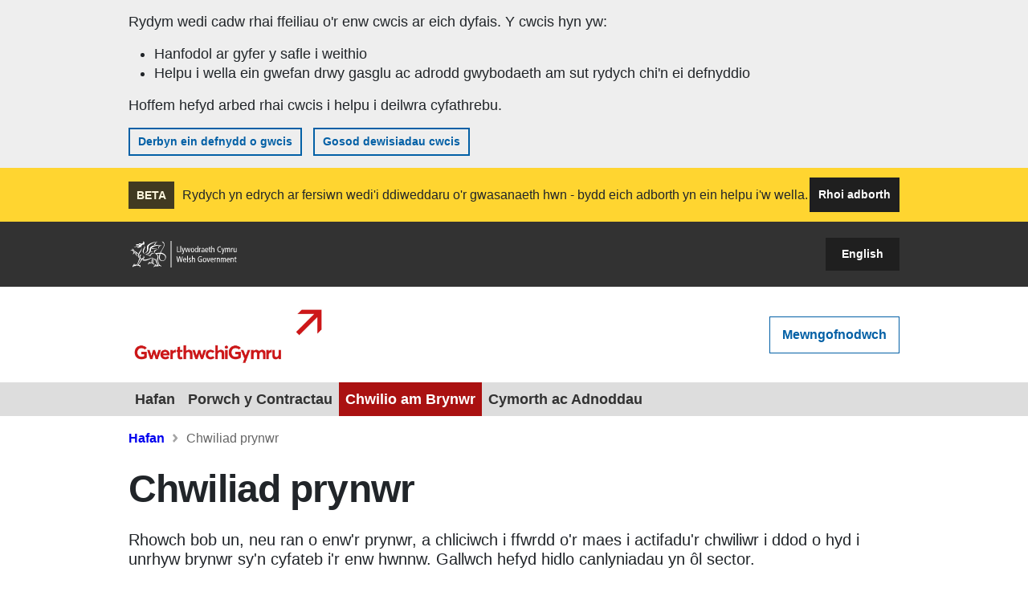

--- FILE ---
content_type: text/html; charset=utf-8
request_url: https://www.gwerthwchigymru.llyw.cymru/Search/search_Auth.aspx
body_size: 16780
content:


<!DOCTYPE html>

<html lang="cy">
<head><title>
	Chwiliad prynwr - GwerthwchiGymru
</title><meta charset="utf-8" /><meta name="viewport" content="width=device-width, initial-scale=1, shrink-to-fit=no" /><link rel="stylesheet" href="/S2WWeb/Content/s2w/s2w-bootstrap.css" /><link rel="stylesheet" href="/S2WWeb/Content/fontawesome/font-awesome.min.css" />
    <script src="/S2WWeb/Scripts/jQuery/jquery-3.7.1.min.js"></script>
    <script src="/S2WWeb/Scripts/modal/accessible-modal.js"></script>

    <meta name="Keywords" content="GwerthwchiGymru: tendro, tendrau, ojeu, ojec, contractau sector cyhoeddus, contractau sector preifat, Cymru" />

</head>
<body id="body">

    

<div class="loading-panel" style="display: none;">
    <div class="spinner-s2w"><div></div><div></div><div></div></div>
</div>

<script>
    function showLoadingSpinner() {
        document.getElementsByClassName('loading-panel')[0].style.display = "block";
    }

    function hideLoadingSpinner() {
        document.getElementsByClassName('loading-panel')[0].style.display = "none";
    }
</script>
    

<div class="toast-container bottom-0 start-50 translate-middle-x" role="alert" aria-live="assertive" aria-atomic="true">
    <div id="globalToast" class="toast" data-bs-delay="10000">
        <div class="toast-body">
        </div>
    </div>
</div>

    <a class="visually-hidden-focusable" href="#content">Skip to main content</a>

    <form method="post" action="./search_Auth.aspx" id="aspnetForm">
<div class="aspNetHidden">
<input type="hidden" name="__EVENTTARGET" id="__EVENTTARGET" value="" />
<input type="hidden" name="__EVENTARGUMENT" id="__EVENTARGUMENT" value="" />
<input type="hidden" name="__LASTFOCUS" id="__LASTFOCUS" value="" />
<input type="hidden" name="__VIEWSTATE" id="__VIEWSTATE" value="tfxj0Y7SmWF7xfY4QsEu30qnwLrwXLBnF4uCpnmp/3iSxuxmL6qOdKTMOz5KFwAUhBmuIZM2dcSzQTekjxR6NbntyzrNWp9DMOD/nRvBduIrn9A/WKkFvgDmOmJWPiWeVwgBJn0qtLlkle5Uvl8SJPFmz3pNn6LERqKf3Y1XibfyMUpIbox5PkTcBhaV9wMEvOfUwyv1VZEGpPQE62zToWTCtq1bHc+FxXunX8vVu259K8Hww/NZRgM25XQX2xJctFqv85IdTWiYd+YfVSTkZst+QeBALyvMebag2+g0wbsvzXHMTYOx+nGe8J4xFLv/JF6W8YKbKJkcuAor4vyxRlodn6drsv71bG6Ku6EXypATDbUdZ4pFzvTRZ5RERwyhZdEufp74Ml3ijOl7PUph9zgwegO3gsILaYI6ooaOTVXGotegzrlE70MrC8r/ZRY54VBUhKgFpIRCwEbA+cLVq6zcaLzHMuNUnQNM14rB75J35UJXGhSiNkyiinNiba7GpZfZjIiHNKyyc4fElSfFZzarxXexpfVPKpdDg1ketzZYeipE4bnVGCVGpHh4X6ROOkSTjN9I+5e0TAWA5/FtZN53t+jVT9GlkfNQp9n5crWoKKBHX+SRs8yJePx//96J0dNAFBgaX9/97Mtmx5Ub17//BuCBJkkXy9KpXUgm9Wy+RJiB+FybLsXteF7QgG8e4fa6vfNY9xYL1DTZlV+YGMdMkym1lNMB38U1dD3PT1ph+qUEpe3QxBIwQpClyLhEbzBh18/sKH6pdtmGJ2fGzp4BxEa+AzkAda5piHR/44V+V4ZpSogQJnTmx9TFEigXPJyVHLEIt393XW++HtG2iMJ73iy3PYoCFHT7xrGwpjbGDeQJZGag+5++T/Rw837DkY13fdsgTNStFsjX9UU5105Yl6QPVrxCgxqZZvDnCsEV6O655R3U5uz0VtZHapRnl5UDiGTZxdUgFOExayPfUBts5aZ6VO/vu3xjqeYdNlOXp2OTagPJW380yT4cBvene4p82IaNHilhO1noPCUhIJ2OLE4iydwVpMS1QSlK3HnH2gE/xIYTi8+3RenHRIApjhGc0ww1pTcCOAxi+VeSKCBds4ZGSY7B88ryE09zI2WFREr3l46F2bqMdqnkzbuQ5S7Jk3Bq+58yd9RZXJpFSb8h0m8oA4cvG1F/tk059X3qnx1G/SPcXE4mf9P/bTuUML91sv//JGv5zH4YcsQZ2JEcZwaaWJfa5AazkSzMRANw2+p2u3ecjtAU/gZBM4APNZEvX15VEVpb8VgT1z68gAHkFFalkGcVl//XO4Tv1+SuIIuMVstuMQ3lrpg8kLR5GyFnzJEjYN7+jrPFCANqRiftNMKX40WEE/TyozgioPvmeTYkqMYluXyTcToXB5WRJ4bXo1VRNUo6xH3tNrKJ1sezVsIp05WKH5t5NwN7/rxhepFI2SoZvfdsuMQoWpCygd+lQDtL+nsBcRHDL6Hxd6NsY5mPI+rToOsARCe/ffgiHSd32/QnMzOIWsiYutChvn+MWV6clsZDcxoSpUA4UHOORBOIJy12WfWqtCcuraGeq7I725h7kA+LosA590GY6CI9dqh9l1pmtDbH6VvTtIPjk7FWBaZyby3q4fEZGuj/T7EjmoQ28jZAak85GQqFIa2OZJ4+iAbLlGnxMlUA/0wfjHUkVEq8MUR/aSVCc1CJ/r7nM7BAe9wT9ZTNWrjLauTGVktUMH9kmlVN5iuOhqucNkXLlfIKRtj5+AASv7HoY8LQQT/S2YOU10RQMkf3O/S6Go+9DeQR5R+D9bG22UESJzRucGkJ03nlCOhZeOHGziAD47j5C6f6MurMbyz5mHBacoUTaRvX5npEJpvGimipSi9i5JJbfJHIqLHeSGf92isT0XR7N4NNnqBL/jHNbpM30tb0+iCuGMJH0t7azyxOliAmArbiqIDoTP9f3/cyXpF5FyjxUdaiWIWU4UHtQggkvVzOPjvllp4QEI6GBf+jCoev5ubTHKPHCxBTiFUbIuL075Z62L9/NqdR4NHWj1a/iOaD2AnTwLXl8yW6kSOV353ukSDL6HNCy9JUs+BrbIcsI93ABNUnzqE+gHRYA63VBeQUk3mNuL5Wv5cNoRfn0s2KuMNh21aOQc0n+hGY0ujWP/gQ9aiRV+1PEaA3KalfxGT81tYQCbeshBVZfrnTa0jOwo629b8VwLAtbSSUOMn3hOWYOip8vOjcLqV7no6U7nkBd+PB3QhKnxCh2JE23NuWVVdWeA7jC/j/[base64]/4j4GE+f4yXzRM0+Vo0ayiSevquzMxy/w+rRQSq2EQxNQ1aIeKQq5lOjAz0c5eDXTXgC79eYvGkATb6dkvVPDH8LMOxkmFZ7EpkBeovhZgAz62F96+MfZb8p2Mq1pzFH66Y2zkT0jpjS6+WeTLvow7ZZgc6Iak9OXm6jj+g5+rynPn4XQOvw33aZoEDnRl6VXRQ3fH5I7UfqRfq2DlHp/EbSrHHys6KZK2wsULwPF9p1TJZuTpPDstduD5JP5i9NLBsvlpJZAK1G3qJMz/FdWb8GPa5f+w6fzWaxPl6odNurpKnxdeKgCAzDBHKJ4POLjZ51Z+TxQcNthv+MRxF5ZOad9qiSv8kqZuSPRpcTw+TSq7UgsF6NdV4kj6Ja2YHD9D/FcgF9SdgnxK2f0vVjdjiWHjuI11VBQ4c3IavXLpAN9kdjdm2aGzwPLWHGpbP9Yj3ZWVOpilSvtmwVVWV7vTjKshdzLh6z3dU0zKwpSk=" />
</div>

<script type="text/javascript">
//<![CDATA[
var theForm = document.forms['aspnetForm'];
if (!theForm) {
    theForm = document.aspnetForm;
}
function __doPostBack(eventTarget, eventArgument) {
    if (!theForm.onsubmit || (theForm.onsubmit() != false)) {
        theForm.__EVENTTARGET.value = eventTarget;
        theForm.__EVENTARGUMENT.value = eventArgument;
        theForm.submit();
    }
}
//]]>
</script>


<script src="/WebResource.axd?d=pynGkmcFUV13He1Qd6_TZErSn8wdpAgsRvAf3z18aB1pVtors72Q-PM0z9Z1J7B2SPiYwtif6X07JJYQr7eLMw2&amp;t=638628260640000000" type="text/javascript"></script>


<script src="/ScriptResource.axd?d=D9drwtSJ4hBA6O8UhT6CQlL_q1TyDYXBzDpiGJhiodcLIkWvlWp8HIS1EEiJwhC2l259zolIiSrUNH3K1Xnme_SEsTCv34wkdc4UVGXEmMgcrdw6qnxXgENOClyiemmwOX3UAB15GNJtmNNh3KBIoe2ImKxvENBwkbDd5y6Bs2E1&amp;t=2a9d95e3" type="text/javascript"></script>
<script type="text/javascript">
//<![CDATA[
if (typeof(Sys) === 'undefined') throw new Error('ASP.NET Ajax client-side framework failed to load.');
//]]>
</script>

<script src="/ScriptResource.axd?d=JnUc-DEDOM5KzzVKtsL1tayhqu4PO4cSuFxWpJfaoVWBc03-yMKkq4ZdVfIBY0WQ6vfEPnsldXK1fn0a4uCv9PkyIJ3GxghfyuBrMAwQPylPwYTdf2BWUhWqFOTHdH71jpk5wB-qC8d5e26LlCmgHXpyEuHBhHcBr5LfXyNgFQJ9uStSAzLCWVo-Ef7onlve0&amp;t=2a9d95e3" type="text/javascript"></script>
<div class="aspNetHidden">

	<input type="hidden" name="__VIEWSTATEGENERATOR" id="__VIEWSTATEGENERATOR" value="962689B4" />
	<input type="hidden" name="__PREVIOUSPAGE" id="__PREVIOUSPAGE" value="8nG5bR9Ko-kSz5OV1vqMxY3aeY1_aYvNrkDJDV1DAqYm4MnrPR-4SQGvD6gAj20fTFMM4WXA5O-15-bUxaCy4-RaGNOV1Xnaqgg6VS6BdEQ1" />
	<input type="hidden" name="__EVENTVALIDATION" id="__EVENTVALIDATION" value="XX4zXnGQjbWYl9ckZJ5RWXWqFBmAiE7pwgjJ94pDnDWfubRCTWPuNzr2S4c0LYfehrC58UmFtC1VsCEjxQqYxaz0xTpbT3HbxJlTkdQjf+6WYkPA0URWqn3jWaypkVzmVkZ3vfFw6Zz7EYYjCTyqYdZCIpBDu6a7bWg6BMzgB2vB7mmcHST0Ar+nJG5iZKZi/FTOD1dmvcZ36WhmJ4c08skyAKC48OrOmehdFNVwt9VIhUtfi/ty1XSviduPy11ptW4fmgK/8GhqSzgXsOlszY+Dm/H2kF2l8k/lySGxd2SYHzEMrWL9F0kFNITPYuo/ZOjNJFpWEpVMNI8PYX1QzBZGOEScFpYPEpgDDFaYDg2eJkdoMdGNCcOGGHdOogEG0yfoWuxc4/hiil6lL90unRY1i87pYyGWAGRmshH7tCePkC9h1iD6ihnT8LNS4cd4vgW/m8P7aSjS9MO/PXfkxoyXXceajQiTdlkTkdeazFKH0yOzEb0ESJsRa/WVAFPJ59lQlQj954+rSBf5KebnkJY7znCoL/msZ2lSRKlh5Hul6LRA9HJRTDO6ryFtIdsNo8GgOR0mKwIxPMGuEwGoFa2C2TaL015/gif2w6BOC+Y7OJZ3tuZnWXbVQkmSyxZJST2/9Qf3q+HFdaJHdVt8qt6/Fbf6ih246uSlA/1U8grnIMsh1HpOI7kKqmqVIjOij40r1gRw3ChsbX1SvtQJP8wR5wznq5oiPP7p3sW/rQwzr8nyTJDzFNEhN8ee0aHcYvQ368pTkxVZ7cyujWPG2g==" />
</div>
        
        <script type="text/javascript">
//<![CDATA[
Sys.WebForms.PageRequestManager._initialize('ctl00$ctl07', 'aspnetForm', ['tctl00$ctrlCookieBar$pnlCookiesBar','','tctl00$MainBody$ctl10',''], [], [], 90, 'ctl00');
//]]>
</script>


        <div id="ctl00_ctrlCookieBar_pnlCookiesBar">
	
        <div id="ctl00_ctrlCookieBar_pnlCookiesMessage">
		
            <div class="container-fluid cookiebar">
                <div class="row">
                    <div class="col-12">
                        <div class="container">
                            <div class="row">
                                <div class="col-12">
                                    <p>Rydym wedi cadw rhai ffeiliau o'r enw cwcis ar eich dyfais. Y cwcis hyn yw:</p>
                                    <ul>
                                        <li>Hanfodol ar gyfer y safle i weithio</li>
                                        <li>Helpu i wella ein gwefan drwy gasglu ac adrodd gwybodaeth am sut rydych chi'n ei defnyddio</li>
                                    </ul>
                                    <p>Hoffem hefyd arbed rhai cwcis i helpu i deilwra cyfathrebu.</p>


                                    <input type="submit" name="ctl00$ctrlCookieBar$btnAcceptCookies" value="Derbyn ein defnydd o gwcis" id="ctl00_ctrlCookieBar_btnAcceptCookies" class="btn-xs-blue-inverted" />
                                    <input type="submit" name="ctl00$ctrlCookieBar$ctl02" value="Gosod dewisiadau cwcis" onclick="javascript:WebForm_DoPostBackWithOptions(new WebForm_PostBackOptions(&quot;ctl00$ctrlCookieBar$ctl02&quot;, &quot;&quot;, false, &quot;&quot;, &quot;/Cookies/CookiesPolicy.aspx&quot;, false, false))" class="btn-xs-blue-inverted" />
                                </div>
                            </div>
                        </div>
                    </div>
                </div>
            </div>
        
	</div>

        
    
</div>



        <div class="container-fluid mb-3">
            

<div class="row beta-bar">
    <div class="col-12">
        <div class="container h-100">
            <div class="row h-100">
                <div class="d-flex">
                <div class="justify-content-center align-self-center">
                    <span class="badge beta-badge">BETA</span>
                </div>

                <div class="flex-grow-1 justify-content-center align-self-center">
                    Rydych yn edrych ar fersiwn wedi'i ddiweddaru o'r gwasanaeth hwn - bydd eich adborth yn ein helpu i'w wella.
                </div>

                <div class="justify-content-center align-self-center">

                    
                    <div class="d-none d-md-block text-right text-nowrap" style="display: inline-block; float: right;">
                        <a class="btn-beta-feedback" href="mailto:help@sell2wales.gov.wales?subject=GwerthwchiGymru Adborth ar y Safle">
                            Rhoi adborth
                        </a>
                    </div>

                    
                    <div class="d-sm-block d-md-none text-right" style="display: inline-block; float: right;">
                        <a class="btn-beta-expand text-black" aria-label="Ehangu" data-bs-toggle="collapse" href="#mobileExtraFeedbackOptions" role="button" aria-expanded="false" aria-controls="mobileExtraFeedbackOptions">
                            <i class="fa fa-2x fa-chevron-down" aria-hidden="true"></i>
                        </a>
                    </div>
                    </div>
                </div>

                <div class="col-12 collapse d-md-none" style="margin-top: 10px;" id="mobileExtraFeedbackOptions">
                    <div style="display: inline-block;">
                        <a class="btn-beta-feedback" href="mailto:help@sell2wales.gov.wales?subject=GwerthwchiGymru Adborth ar y Safle">
                            Rhoi adborth
                        </a>
                    </div>

                </div>

            </div>
        </div>

    </div>
</div>

            

             

<div class="row masthead">
    <div class="col-12">
        <div class="container">
            <div class="row">

                <div class="col-4 col-sm-6 justify-content-center align-self-center">

                    <a id="ctl00_ctl08_lnkGovWales" href="https://www.llyw.cymru/" target="_blank"><img class="wg-logo" src="/S2WWeb/Images/wg-white.svg" alt="logo Llywodraeth Cymru" /></a>
                </div>

                <div class="col text-end justify-content-center align-self-center">
                    <a id="ctl00_ctl08_btnGoToAlt" class="btn-language-switch" href="/Redirect/GoAlt.aspx?redirectUrl=%2fSearch%2fsearch_Auth.aspx">English</a>
                </div>

            </div>
        </div>
    </div>
</div>

<div class="row sw2-logo-row">
    <div class="col-12">
        <div class="container">
            <div class="row">

                <div class="col-6 justify-content-center align-self-center">
                    <a class="s2w-logo-link" href="/">
                        <img id="ctl00_ctl08_imgLogo" class="img-fluid" src="/S2WWeb/Images/s2w-cy.png" alt="CYCY" />
                    </a>
                </div>

                <div class="col-6 text-end justify-content-center align-self-center">

                    

                    <a id="ctl00_ctl08_lbLogin" class="btn-md-blue-inverted header-sign-in-btn" href="javascript:__doPostBack(&#39;ctl00$ctl08$lbLogin&#39;,&#39;&#39;)">Mewngofnodwch</a>

                </div>
            </div>
        </div>
    </div>
</div>

<div class="row">
    <div class="col-12" style="padding: 0;">

        <nav class="navbar navbar-expand-lg navbar-lightgrey-light">
            <div class="container" style="flex-direction: row-reverse;">
                <button class="navbar-toggler" type="button" data-bs-toggle="collapse" data-bs-target="#mobileNav" aria-controls="mobileNav" aria-expanded="false" aria-label="Toggle navigation">
                    <i class="fa fa-bars" aria-hidden="true"></i> Dewislen
                </button>
                <div class="collapse navbar-collapse">
                    <ul class="navbar-nav me-auto mb-2 mb-lg-0">
                        <li id="ctl00_ctl08_lnkHome" class="nav-item">
                            <a class="nav-link" aria-current="page" href="/">
                                Hafan
                            </a>
                        </li>
                        <li id="ctl00_ctl08_lnkSearchNotice" class="nav-item">
                            <a class="nav-link" href="/Search/Search_MainPage.aspx">
                                Porwch y Contractau
                            </a>
                        </li>
                        <li id="ctl00_ctl08_lnkSearchBuyers" class="nav-item active">
                            <a class="nav-link" href="/Search/Search_Auth.aspx">
                                Chwilio am Brynwr
                            </a>
                        </li>
                        <li id="ctl00_ctl08_lnkHelpAndResources" class="nav-item">
                            <a class="nav-link" href="/helpandresources">
                                Cymorth ac Adnoddau
                            </a>
                        </li>
                    </ul>
                </div>
            </div>
        </nav>

    </div>
</div>

<div class="row d-lg-none">
    <div class="col-12 no-padding">
        <div class="collapse navbar-collapse navbar-lightgrey-light-collapse" id="mobileNav">
            <ul class="navbar-nav me-auto mb-2 mb-lg-0">
                <li id="ctl00_ctl08_lnkHomeMobile" class="nav-item">
                    <a class="nav-link mobile-home" aria-current="page" href="/">
                        Hafan
                    </a>
                </li>
                <li id="ctl00_ctl08_lnkSearchNoticeMobile" class="nav-item">
                    <a class="nav-link" href="/Search/Search_MainPage.aspx">
                        Porwch y Contractau
                    </a>
                </li>
                <li id="ctl00_ctl08_lnkSearchBuyersMobile" class="nav-item active">
                    <a class="nav-link" href="/Search/Search_Auth.aspx">
                        Chwilio am Brynwr
                    </a>
                </li>
                <li id="ctl00_ctl08_lnkHelpAndResourcesMobile" class="nav-item">
                    <a class="nav-link" href="/helpandresources">
                        Cymorth ac Adnoddau
                    </a>
                </li>
                <li class="nav-item">
                    <a id="ctl00_ctl08_lnkMobileControlPanel" class="nav-link" href="/Membership/Member_ControlPanel.aspx">Fy Nghyfrif</a>
                    
                </li>
            </ul>
        </div>
    </div>
</div>

        </div>

        <div id="content"></div>
        

    <div class="container">
        <div class="row">
            <div class="col-12">
                <span><nav aria-label="breadcrumb"><ol class="breadcrumb"><li class="breadcrumb-item"><a href="/">Hafan</a></li><li class="breadcrumb-item active" aria-current="page">Chwiliad prynwr</li></ol></nav></span>
            </div>
        </div>

    </div>

    <div class="container">
        <div class="row">
            <div class="col-12">
                <h1>
                    Chwiliad prynwr
                </h1>
                <p class="page-intro">
                    Rhowch bob un, neu ran o enw'r prynwr, a chliciwch i ffwrdd o'r maes i actifadu'r chwiliwr i ddod o hyd i unrhyw brynwr sy'n cyfateb i'r enw hwnnw. Gallwch hefyd hidlo canlyniadau yn ôl sector.
                </p>
            </div>
        </div>
    </div>

    <div class="container mt-4">
        <div class="row">

            <div class="col-lg-4 order-lg-2 order-md-1 filter-container">
                <div class="accordion" id="accordionPanels">
                    <div class="accordion-item">
                        <div class="accordion-header d-sm-block d-md-block d-lg-none" id="headingFilter">
                            <button class="accordion-button" type="button" data-bs-toggle="collapse" data-bs-target="#searchFilter" aria-expanded="false" aria-controls="searchFilter">
                                Ychwanegu hidlwyr
                            </button>
                            <p class="filter-blurb my-3">
                                ID prynwr, enw'r prynwr, sector, cod post
                            </p>
                        </div>

                        <div id="searchFilter" class="search-filter accordion-collapse collapse accordion-filter" aria-labelledby="headingFilter" data-bs-parent="#accordionExample">
                            <div class="row filter-header mb-3">
                                <div class="col-6">
                                    <span class="h3">
                                        Ffilteri</span>
                                </div>
                                <div class="col-6">
                                    <input type="button" name="ctl00$MainBody$btnClearAll" value="Clirio popeth" onclick="javascript:__doPostBack(&#39;ctl00$MainBody$btnClearAll&#39;,&#39;&#39;)" id="ctl00_MainBody_btnClearAll" class="btn-xs-red-inverted float-right" />
                                </div>
                            </div>

                            <label for="ctl00_MainBody_txtOrgId" class="align-self-center filterLabel">
                                 ID Sefydliad Prynu
                            </label>
                            <div class="clearable-container">
                                <input name="ctl00$MainBody$txtOrgId" type="text" onchange="javascript:setTimeout(&#39;__doPostBack(\&#39;ctl00$MainBody$txtOrgId\&#39;,\&#39;\&#39;)&#39;, 0)" onkeypress="if (WebForm_TextBoxKeyHandler(event) == false) return false;" id="ctl00_MainBody_txtOrgId" class="form-control clearable" />
                                <div class="clear-icon"></div>
                            </div>

                            <label for="ctl00_MainBody_txtOrgDesc" class="align-self-center filterLabel">
                                Sefydliad Prynu
                            </label>
                            <div class="clearable-container">
                                <input name="ctl00$MainBody$txtOrgDesc" type="text" onchange="javascript:setTimeout(&#39;__doPostBack(\&#39;ctl00$MainBody$txtOrgDesc\&#39;,\&#39;\&#39;)&#39;, 0)" onkeypress="if (WebForm_TextBoxKeyHandler(event) == false) return false;" id="ctl00_MainBody_txtOrgDesc" class="form-control clearable" />
                                <div class="clear-icon"></div>
                            </div>

                            <label for="ctl00_MainBody_ddSector" class="align-self-center filterLabel">
                                Sector
                            </label>
                            <select name="ctl00$MainBody$ddSector" onchange="javascript:setTimeout(&#39;__doPostBack(\&#39;ctl00$MainBody$ddSector\&#39;,\&#39;\&#39;)&#39;, 0)" id="ctl00_MainBody_ddSector" class="form-select sort-order">
	<option selected="selected" value="">Pob sector</option>
	<option value="0">Awdurdodau Lleol</option>
	<option value="10">Sector Iechyd GIG Cymru</option>
	<option value="20">Llywodraeth Cymru - Adrannau Craidd</option>
	<option value="30">Llywodraeth Cymru - Asiantaethau</option>
	<option value="40">Llywodraeth Cymru - Cyrff Cyhoeddus Anadrannol</option>
	<option value="50">Llywodraeth Cymru - Arall</option>
	<option value="60">Addysg - Addysg Uwch</option>
	<option value="61">Addysg - Gynradd</option>
	<option value="70">Addysg - Addysg Bellach</option>
	<option value="71">Cyrff a ariennir yn gyhoeddus</option>
	<option value="72">Parciau Cenedlaethol</option>
	<option value="73">Tai</option>
	<option value="74">Sefydliadau a Ariennir gan Ewrop</option>
	<option value="75">Cynghorau Tref a Chymuned</option>
	<option value="76">Elusennau a Chyrff a ariennir yn gyhoeddus</option>
	<option value="77">Llywodraeth Ganolog y DU</option>
	<option value="78">Gyrfa Cymru</option>
	<option value="79">Contractwyr Arweiniol</option>
	<option value="80">Heddlu</option>
	<option value="81">Prynwyr a Ariennir gan Grant</option>
	<option value="90">Gwasanaeth T&#226;n ac Achub</option>
	<option value="99">Arall</option>
	<option value="5002">Cyllid gan Croeso Cymru</option>
	<option value="5003">Asiant</option>

</select>

                            <label for="ctl00_MainBody_txtPostCode" class="align-self-center filterLabel">
                                Côd post
                            </label>
                            <div class="clearable-container pb-4">
                                <input name="ctl00$MainBody$txtPostCode" type="text" onchange="javascript:setTimeout(&#39;__doPostBack(\&#39;ctl00$MainBody$txtPostCode\&#39;,\&#39;\&#39;)&#39;, 0)" onkeypress="if (WebForm_TextBoxKeyHandler(event) == false) return false;" id="ctl00_MainBody_txtPostCode" class="form-control clearable" />
                                <div class="clear-icon"></div>
                            </div>
                        </div>
                    </div>
                </div>
            </div>

            <div class="col-xs-12 col-lg-8 col-xs order-xs-2 order-lg-1 mt-xs-3 mt-lg-0 search-results">
                <div class="row">
                    <div class="col-12 results-num-container">
                        <span class="results-num">
                            1436
                        </span>
                        <span class="results-text">
                            Canlyniadau
                        </span>
                        <hr class="hr-8" />
                    </div>
                </div>

                <hr class="hr-2" />

                <div id="ctl00_MainBody_ctl10">
	
                        <div class="container mt-4">
                            

                                    <div class="col search-result">
                                        <a class="notice-title" href="/search/search_authprofile.aspx?ID=AA72127">1st Dinas Powys Scout Group</a>
                                        <div class="mb-3">3 The Mount, Dinas Powys, CF644DP, GB</div>
                                    </div>

                                

                                    <div class="col search-result">
                                        <a class="notice-title" href="/search/search_authprofile.aspx?ID=AA72916">4CG Cymru</a>
                                        <div class="mb-3">Pwllhai, Cardigan, SA43 1DB, GB</div>
                                    </div>

                                

                                    <div class="col search-result">
                                        <a class="notice-title" href="/search/search_authprofile.aspx?ID=AA72173">70five Quantity Survey and Project Management</a>
                                        <div class="mb-3">Kings Court, The Shambles, York, YO1 7LD, GB</div>
                                    </div>

                                

                                    <div class="col search-result">
                                        <a class="notice-title" href="/search/search_authprofile.aspx?ID=AA35605">A B Davies</a>
                                        <div class="mb-3">Henfron Farm, Elan Valley, Powys, LD6 5HE, GB</div>
                                    </div>

                                

                                    <div class="col search-result">
                                        <a class="notice-title" href="/search/search_authprofile.aspx?ID=AA74862">A&D JONES T/A E JONES</a>
                                        <div class="mb-3">PARC,TY NANT, LLANGWM, CONWY, LL21 0RH, GB</div>
                                    </div>

                                

                                    <div class="col search-result">
                                        <a class="notice-title" href="/search/search_authprofile.aspx?ID=AA0985">AAW Consulting</a>
                                        <div class="mb-3">53 Parc Y Fro, Creigiau, Cardiff, cf15 9sd, GB</div>
                                    </div>

                                

                                    <div class="col search-result">
                                        <a class="notice-title" href="/search/search_authprofile.aspx?ID=AA86097">Aberdyfi Community Council</a>
                                        <div class="mb-3">Council Office, The Literary Instotute, Aberdyfi , LL35 0LN, GB</div>
                                    </div>

                                

                                    <div class="col search-result">
                                        <a class="notice-title" href="/search/search_authprofile.aspx?ID=AA86877">Abergele Town Council</a>
                                        <div class="mb-3">Council Offices, Llanddulas Road, Abergele, LL22 7BT, GB</div>
                                    </div>

                                

                                    <div class="col search-result">
                                        <a class="notice-title" href="/search/search_authprofile.aspx?ID=AA0964">Aberglasney Restoration Trust</a>
                                        <div class="mb-3">Aberglasney Gardens, Llangathen, Carmarthen, SA32 8QH, GB</div>
                                    </div>

                                

                                    <div class="col search-result">
                                        <a class="notice-title" href="/search/search_authprofile.aspx?ID=AA60705">Abertillery and Llanhilleth Community Council</a>
                                        <div class="mb-3">Council Offices, Mitre Street, Tredegar , NP13 1AE, GB</div>
                                    </div>

                                
                                
                        </div>
                    
</div>

                <div class="row">
                    <div class="col-12">
                        <div class="pager mt-4">
 <div class="paging-item text-red">
     <button class="text-black pager-previous btn-link disabled" disabled href="javascript:void(0)" onclick="__doPostBack('ctl00$MainBody$rpResultsPager','0')">Blaenorol</button>
 </div>
 <div class="pager-page-numbers">
     <ul class="list-inline text-center">
         <li class="list-inline-item paging-item"><button class="text-black page-number  " disabled href="javascript:void(0)" onclick="__doPostBack('ctl00$MainBody$rpResultsPager','1')">1</button></li>
         <li class="list-inline-item paging-item"><button class="text-red btn-link page-number  "  href="javascript:void(0)" onclick="__doPostBack('ctl00$MainBody$rpResultsPager','2')">2</button></li>
         <li class="list-inline-item paging-item"><button class="text-red btn-link page-number  "  href="javascript:void(0)" onclick="__doPostBack('ctl00$MainBody$rpResultsPager','3')">3</button></li>
         <li class="list-inline-item paging-item"><button class="text-red btn-link page-number  "  href="javascript:void(0)" onclick="__doPostBack('ctl00$MainBody$rpResultsPager','4')">4</button></li>
         <li class="list-inline-item paging-item"><button class="text-red btn-link page-number  "  href="javascript:void(0)" onclick="__doPostBack('ctl00$MainBody$rpResultsPager','5')">5</button></li>
     <li class="list-inline-item">...</li>
     <li class="list-inline-item paging-item">
        <button class="text-red page-number btn-link" href="javascript:void(0)" onclick="__doPostBack('ctl00$MainBody$rpResultsPager','144')">144</a>
      </li>
     </ul>
 </div>
 <div class="text-end paging-item">
     <button class="text-red pager-next btn-link "  href="javascript:void(0)" onclick="__doPostBack('ctl00$MainBody$rpResultsPager','2')">Nesaf</button>
 </div>
</div>
 <div class="row mt-3 pager-page-info-container">
     <div class="col-12 pager-page-info">
         <p>Tudalen 1 o 144</p>
     </div>
 </div>

                    </div>
                </div>
            </div>
        </div>
    </div>


        

<div class="container">
    <div class="row">
        <div class="col-12">
            <hr class="hr-6" />
        </div>
    </div>


    <div class="row mb-5">
        <div class="col-xs-12 order-xs-2 order-md-1 col-md-6">
            <div class="text-footer-heading">
                Dilynnwch GwerthwchiGymru
            </div>
            <ul class="list-inline mt-3">
                <li class="list-inline-item social">
                    <a target="_blank" rel="noopener noreferrer" class="no-external-icon" href="https://twitter.com/gwerthwch" aria-label="Dilynwch ar  Twitter">
                        <svg width="20" height="17" viewBox="0 0 20 17" fill="none" xmlns="http://www.w3.org/2000/svg">
                            <path d="M17.9442 4.04822C17.9569 4.22588 17.9569 4.40357 17.9569 4.58123C17.9569 10 13.8326 16.2437 6.29444 16.2437C3.97209 16.2437 1.81473 15.5711 0 14.4036C0.329962 14.4417 0.64719 14.4544 0.989848 14.4544C2.90607 14.4544 4.67006 13.8072 6.0787 12.7031C4.27666 12.665 2.7665 11.4848 2.24618 9.86043C2.50001 9.89848 2.7538 9.92387 3.02032 9.92387C3.38833 9.92387 3.75638 9.87309 4.099 9.7843C2.22083 9.40355 0.812152 7.75382 0.812152 5.76143V5.71069C1.35782 6.01526 1.99239 6.20561 2.66493 6.23096C1.56087 5.4949 0.837542 4.23857 0.837542 2.81724C0.837542 2.05583 1.04055 1.35786 1.3959 0.748714C3.41369 3.23603 6.44671 4.86037 9.84769 5.03807C9.78426 4.7335 9.74617 4.41627 9.74617 4.099C9.74617 1.84009 11.5736 0 13.8452 0C15.0254 0 16.0914 0.494924 16.8401 1.29442C17.7665 1.11676 18.6548 0.774105 19.4416 0.304572C19.137 1.25637 18.4898 2.05587 17.6396 2.56345C18.4645 2.47466 19.264 2.24618 20 1.92895C19.4417 2.7411 18.7437 3.46443 17.9442 4.04822Z" />
                        </svg>
                    </a>
                </li>
                <li class="list-inline-item social">
                    <a target="_blank" rel="noopener noreferrer" class="no-external-icon" href="https://www.facebook.com/people/GwerthwchiGymru/100069276696797/" aria-label="Dilynwch ar  Facebook">
                        <svg width="13" height="23" viewBox="0 0 13 23" fill="none" xmlns="http://www.w3.org/2000/svg">
                            <path d="M11.5112 12.9375L12.15 8.77504H8.15602V6.07389C8.15602 4.93512 8.71395 3.8251 10.5027 3.8251H12.3185V0.281211C12.3185 0.281211 10.6707 0 9.09533 0C5.80615 0 3.65619 1.99363 3.65619 5.60266V8.77504H0V12.9375H3.65619V23H8.15602V12.9375H11.5112Z" />
                        </svg>
                    </a>
                </li>
                <li class="list-inline-item social">
                    <a target="_blank" rel="noopener noreferrer" class="no-external-icon" href="https://www.linkedin.com/groups/7498668/" aria-label="Dilynwch ar  LinkedIn">
                        <svg width="22" height="22" viewBox="0 0 22 22" fill="none" xmlns="http://www.w3.org/2000/svg">
                            <path d="M4.89648 21.8745H0.361328V7.27002H4.89648V21.8745ZM2.62646 5.27783C1.17627 5.27783 0 4.07666 0 2.62646C1.03799e-08 1.92988 0.276716 1.26183 0.769274 0.769274C1.26183 0.276716 1.92988 0 2.62646 0C3.32305 0 3.9911 0.276716 4.48366 0.769274C4.97621 1.26183 5.25293 1.92988 5.25293 2.62646C5.25293 4.07666 4.07617 5.27783 2.62646 5.27783ZM21.8701 21.8745H17.3447V14.7651C17.3447 13.0708 17.3105 10.8979 14.9868 10.8979C12.6289 10.8979 12.2676 12.7388 12.2676 14.6431V21.8745H7.73731V7.27002H12.0869V9.26221H12.1504C12.7559 8.11475 14.2349 6.90381 16.4414 6.90381C21.0313 6.90381 21.875 9.92627 21.875 13.8521V21.8745H21.8701Z" />
                        </svg>
                    </a>
                </li>
                <li class="list-inline-item social">
                    <a target="_blank" rel="noopener noreferrer" class="no-external-icon" href="https://www.youtube.com/playlist?list=PLG7WQwaaMENg_7vijdMJsLtpmZ4LPap3z" aria-label="Dilynwch ar  YouTube">
                        <svg width="24" height="17" viewBox="0 0 24 17" fill="none" xmlns="http://www.w3.org/2000/svg">
                            <path d="M23.2084 2.60777C22.9358 1.58129 22.1326 0.772873 21.1128 0.498524C19.2642 0 11.8519 0 11.8519 0C11.8519 0 4.43954 0 2.59097 0.498524C1.57114 0.772917 0.767925 1.58129 0.495312 2.60777C0 4.46832 0 8.35017 0 8.35017C0 8.35017 0 12.232 0.495312 14.0926C0.767925 15.1191 1.57114 15.8938 2.59097 16.1681C4.43954 16.6667 11.8519 16.6667 11.8519 16.6667C11.8519 16.6667 19.2642 16.6667 21.1128 16.1681C22.1326 15.8938 22.9358 15.1191 23.2084 14.0926C23.7037 12.232 23.7037 8.35017 23.7037 8.35017C23.7037 8.35017 23.7037 4.46832 23.2084 2.60777ZM9.4276 11.8746V4.82574L15.6229 8.35026L9.4276 11.8746Z" />
                        </svg>
                    </a>
                </li>
                <li class="list-inline-item social">
                    <a target="_blank" rel="noopener noreferrer" class="no-external-icon" href="https://www.instagram.com/_busnes.cymru/" aria-label="Dilynwch ar Instagram">
                        <svg width="22" height="22" viewBox="0 0 22 22" fill="none" xmlns="http://www.w3.org/2000/svg">
                            <path d="M10.946 5.33081C7.84058 5.33081 5.33569 7.83569 5.33569 10.9412C5.33569 14.0466 7.84058 16.5515 10.946 16.5515C14.0515 16.5515 16.5564 14.0466 16.5564 10.9412C16.5564 7.83569 14.0515 5.33081 10.946 5.33081ZM10.946 14.5886C8.93921 14.5886 7.29858 12.9529 7.29858 10.9412C7.29858 8.92944 8.93433 7.2937 10.946 7.2937C12.9578 7.2937 14.5935 8.92944 14.5935 10.9412C14.5935 12.9529 12.9529 14.5886 10.946 14.5886ZM18.0945 5.10132C18.0945 5.82886 17.5085 6.40991 16.7859 6.40991C16.0584 6.40991 15.4773 5.82397 15.4773 5.10132C15.4773 4.37866 16.0632 3.79272 16.7859 3.79272C17.5085 3.79272 18.0945 4.37866 18.0945 5.10132ZM21.8103 6.42944C21.7273 4.67651 21.3269 3.12378 20.0427 1.84448C18.7634 0.565185 17.2107 0.164795 15.4578 0.0769043C13.6511 -0.0256348 8.23608 -0.0256348 6.42944 0.0769043C4.6814 0.159912 3.12866 0.560303 1.84448 1.8396C0.560303 3.1189 0.164795 4.67163 0.0769043 6.42456C-0.0256348 8.2312 -0.0256348 13.6462 0.0769043 15.4529C0.159912 17.2058 0.560303 18.7585 1.84448 20.0378C3.12866 21.3171 4.67651 21.7175 6.42944 21.8054C8.23608 21.908 13.6511 21.908 15.4578 21.8054C17.2107 21.7224 18.7634 21.322 20.0427 20.0378C21.322 18.7585 21.7224 17.2058 21.8103 15.4529C21.9128 13.6462 21.9128 8.23608 21.8103 6.42944ZM19.4763 17.3914C19.0955 18.3484 18.3582 19.0857 17.3962 19.4714C15.9558 20.0427 12.5378 19.9109 10.946 19.9109C9.35425 19.9109 5.9314 20.0378 4.49585 19.4714C3.53882 19.0906 2.80151 18.3533 2.41577 17.3914C1.84448 15.9509 1.97632 12.533 1.97632 10.9412C1.97632 9.34937 1.84937 5.92651 2.41577 4.49097C2.79663 3.53394 3.53394 2.79663 4.49585 2.41089C5.93628 1.8396 9.35425 1.97144 10.946 1.97144C12.5378 1.97144 15.9607 1.84448 17.3962 2.41089C18.3533 2.79175 19.0906 3.52905 19.4763 4.49097C20.0476 5.9314 19.9158 9.34937 19.9158 10.9412C19.9158 12.533 20.0476 15.9558 19.4763 17.3914Z" />
                        </svg>
                    </a>
                </li>
            </ul>

            <hr class="hr-1" />

            <div>
                <span style="vertical-align: top; margin-right: 10px;">
                    <img src="/S2WWeb/Images/Icons/email.svg" alt="Email icon" />
                </span>

                <a href="/Membership/Member_Settings.aspx?page=comms" class="newsletter-link">
                    
                    <span style="vertical-align: text-bottom;">
                        Cofrestrwch i dderbyn cylchlythyr e-bost
                    </span>
                </a>
            </div>
        </div>

        <div class="col-xs-12 order-xs-1 order-md-2 col-md-6">
            <div class="text-footer-heading">
                Llinell gymorth GwerthwchiGymru
            </div>

            <div class="support-tel">
                0800 222 9004
            </div>
            <p>
                Mae'r llinellau ar agor rhwng 8:30am a 5pm o ddydd Llun i ddydd Gwener.
            </p>
            <p class="mb-0">Rydym yn croesawu galwadau'n Gymraeg.</p>
            <p>We welcome calls in Welsh.</p>
        </div>
    </div>

    <div class="row mt-5">
        <div class="col-12">
            <a class="pagefeedback no-style" href="mailto:help@sell2wales.gov.wales?subject=Ymadrodd%20ar%20https%3A%2F%2Fwww.gwerthwchigymru.llyw.cymru%2FSearch%2Fsearch_Auth.aspx&body=Url%20tudalen%3A%20https%3A%2F%2Fwww.gwerthwchigymru.llyw.cymru%2FSearch%2Fsearch_Auth.aspx%0D%0ATeitl%20Tudalen%3A%20Chwiliad%20prynwr%20-%20GwerthwchiGymru%0D%0Aeich%20adroddiad%3A%20">
                Rhowch adborth am y dudalen yma
            </a>
        </div>
    </div>

</div>


<div class="container-fluid footer-dark mt-4">
    <div class="container">
        <div class="row">
            <div class="col-12" style="line-height: 73px;">
                <ul class="list-inline mb-0">
                    <li class="list-inline-item container-share-this-page">
                        <button class="no-style btn-share-this-page" type="button" data-bs-toggle="collapse" data-bs-target="#expandShareThisPage" aria-expanded="false" aria-controls="expandShareThisPage">
                            <span class="icon">
                                <img src="/S2WWeb/Images/Icons/share.svg" alt="Rhannwch y dudalen hon" />&nbsp; 
                            </span>
                            Rhannwch y dudalen hon
                        </button>

                        <ul id="expandShareThisPage" class="list-inline mb-0 collapse">
                            <li class="list-inline-item">
                                <a target="_blank" rel="noopener noreferrer" class="no-external-icon share-link" href="http://twitter.com/share?url=https%3a%2f%2fwww.gwerthwchigymru.llyw.cymru%2fSearch%2fsearch_Auth.aspx">
                                    <span class="share-twitter icon"></span>
                                    Twitter
                                </a>
                            </li>
                            <li class="list-inline-item">
                                <a target="_blank" rel="noopener noreferrer" class="no-external-icon share-link" href="https://www.facebook.com/sharer/sharer.php?u=https%3a%2f%2fwww.gwerthwchigymru.llyw.cymru%2fSearch%2fsearch_Auth.aspx">
                                    <span class="share-facebook icon"></span>
                                    Facebook
                                </a>
                            </li>
                            <li class="list-inline-item">
                                <a href="mailto:?body=https%3a%2f%2fwww.gwerthwchigymru.llyw.cymru%2fSearch%2fsearch_Auth.aspx" class="share-link">
                                    <span class="share-email icon"></span>
                                    E bost
                                </a>
                            </li>
                        </ul>

                    </li>
                    <li class="list-inline-item container-back-to-top">
                        <button type="button" href="javascript:void(0);" onclick="window.scroll(0,0);" class="no-style btn-back-to-top" aria-label="Yn &#244;l i&#39;r brig">
                            <span class="icon">
                                <svg width="19" height="12" viewBox="0 0 19 12" fill="none" xmlns="http://www.w3.org/2000/svg">
                                    <path d="M9.88995 0.391729L17.9007 8.45848C18.287 8.84753 18.287 9.47829 17.9007 9.8673L16.9663 10.8082C16.5807 11.1965 15.9556 11.1973 15.569 10.8098L9.19041 4.41678L2.8119 10.8099C2.4253 11.1973 1.80021 11.1966 1.41452 10.8082L0.480192 9.86734C0.0938421 9.47828 0.0938421 8.84753 0.480192 8.45852L8.49091 0.39177C8.87722 0.00271744 9.50359 0.0027178 9.88995 0.391729Z" fill="#1F1F1F"/>
                                </svg>
                            </span>
                            Yn &#244;l i&#39;r brig
                        </button>
                    </li>
                </ul>
            </div>
        </div>
    </div>
</div>

<div class="container-fluid footer">
    <div class="container primary-links">
        <div class="row">
            <div class="col-12">
                <ul class="list-inline mb-0">
                    <li class="list-inline-item">
                        <a class="no-style primary-link" href="/AboutUs/AboutUs_Main.aspx">Amdan GwerthwchiGymru</a>
                    </li>
                    <li class="list-inline-item">
                        <a class="no-style primary-link" href="/helpandresources/additionalinfo/howtousesell2wales">Sut i ddefnyddio GwerthwchiGymru</a>
                    </li>
                    <li class="list-inline-item">
                        <a class="no-style primary-link" href="/helpandresources">Cymorth ac adnoddau</a>
                    </li>
                    <li class="list-inline-item">
                        <a class="no-style primary-link" href="/AboutUs/AboutUs_ContactUs.aspx">Cysylltwch &#226; ni</a>
                    </li>
                </ul>
            </div>
        </div>

        <div class="row">
            <div class="col-12">
                <hr class="hr-2" />
            </div>
        </div>

        <div class="row">
            <div class="col-12">
                <ul class="list-inline d-md-flex text-md-center justify-content-between">
                    <li class="list-inline-item">
                        <a class="no-style secondary-link" href="/Cookies/CookiesPolicy.aspx">Cwcis</a>
                    </li>
                    <li class="list-inline-item">
                        <a class="no-style secondary-link" href="/helpandresources/websitepolicies/privacypolicy">Polisi preifatrwydd</a>
                    </li>
                    <li class="list-inline-item">
                        <a class="no-style secondary-link" href="/helpandresources/websitepolicies/termsandconditions">Telerau ac Amodau</a>
                    </li>
                    <li class="list-inline-item">
                        <a class="no-style secondary-link" href="/SiteHelp/Help_Access.aspx">Hygyrchedd</a>
                    </li>
                    <li class="list-inline-item">
                        <a class="no-style secondary-link" href="/Notice/Download/Download.aspx">Data Tryloywder Contractio Agored</a>
                    </li>
                    <li class="list-inline-item">
                        <a class="no-style secondary-link" href="/helpandresources/websitepolicies/welsh-language-policy">Polisi Iaith Gymraeg</a>
                    </li>
                </ul>
            </div>
        </div>
    </div>

    <div class="container logos">
        <div class="row">
            <div class="col-12">
                <ul class="list-inline mb-0">
                    <li class="list-inline-item">
                        <a id="ctl00_ctl09_lnkGovWales" rel="noopener noreferrer" href="https://www.llyw.cymru/" target="_blank">
                            <img class="wg-logo" src="/S2WWeb/Images/wg-black.svg" alt="Welsh Government Logo" />
                        </a>
                    </li>
                    <li class="list-inline-item">
                        <a id="ctl00_ctl09_lnkGovWalesLogo" rel="noopener noreferrer" href="https://www.llyw.cymru/" target="_blank">
                            <img class="bw-logo" src="/S2WWeb/Images/bw-red.svg" alt="Business Wales Logo" />
                        </a>
                    </li>
                </ul>
            </div>
        </div>
    </div>

    <div class="container copyright">
        <div class="row">
            <div class="col-12">
                Mae'r holl gynnwys ar gael o dan Drwydded y Llywodraeth Agored, ac eithrio lle nodir yn wahanol.</p>
            </div>
        </div>
    </div>
</div>

    </form>

    <script src="/S2WWeb/Content/bootstrap/v5/js/bootstrap.bundle.min.js"></script>
    <script src="/S2WWeb/Scripts/s2w-global.js"></script>


    

</body>
</html>


--- FILE ---
content_type: image/svg+xml
request_url: https://www.gwerthwchigymru.llyw.cymru/S2WWeb/Images/Icons/chevron.svg
body_size: 338
content:
<svg width="15" height="10" viewBox="0 0 15 10" fill="none" xmlns="http://www.w3.org/2000/svg">
<path d="M1.4602 0.882568H14.0237C14.8928 0.882568 15.3274 1.93237 14.7121 2.54761L8.43285 8.83179C8.05199 9.21265 7.43188 9.21265 7.05102 8.83179L0.771719 2.54761C0.156485 1.93237 0.591055 0.882568 1.4602 0.882568Z" fill="black"/>
</svg>


--- FILE ---
content_type: image/svg+xml
request_url: https://www.gwerthwchigymru.llyw.cymru/S2WWeb/Images/wg-black.svg
body_size: 17980
content:
<svg width="140" height="35" viewBox="0 0 140 35" fill="none" xmlns="http://www.w3.org/2000/svg">
<path fill-rule="evenodd" clip-rule="evenodd" d="M3.82148 11.2455C3.56548 10.8263 3.18247 10.1991 1.9 10.5999C1.9 10.5999 3.6 8.49991 5.2 12.1999L4 11.4999C3.94046 11.4404 3.88487 11.3493 3.82148 11.2455ZM1.1 12.1999C0.831474 12.3645 0.621555 12.6094 0.5 12.8999C0.7 10.9999 2.5 11.1999 3.9 11.5999C6.01072 12.7592 8.01808 14.0974 9.9 15.5999L9.2 16.9999C8.209 15.9221 7.13939 14.9194 6 13.9999C5.05562 13.105 3.93032 12.423 2.7 11.9999C2.15856 11.9544 1.61358 12.0225 1.1 12.1999Z" fill="black"/>
<path fill-rule="evenodd" clip-rule="evenodd" d="M28.9 1.9C31.0045 1.31016 33.1414 0.842707 35.3 0.5C35.3 0.5 25.3 3.5 24 6.3C23.3238 7.75633 23.3511 8.64457 23.3781 9.52752C23.4031 10.3422 23.4279 11.1523 22.9 12.4C21.8 15 18.5 15.9 18.5 15.9C18.5 15.9 21.3 13.9 21.7 12.1C21.8502 11.4241 21.7748 10.6073 21.6962 9.75533C21.5654 8.3383 21.4257 6.82414 22.3 5.7C23.7 3.9 26.8 2.6 28.9 1.9ZM18.4 12.2C18.2723 11.5414 18.2387 10.868 18.3 10.2C18.5119 9.71621 18.6792 9.21414 18.8 8.7H18.9L19.5 9.1C19.2396 8.5565 19.0384 7.98655 18.9 7.4V7.3C18.7542 6.63455 18.4449 6.01591 18 5.5C18.2328 6.10511 18.335 6.7526 18.3 7.4C18.2618 8.05004 17.8726 8.74395 17.44 9.51527L17.44 9.51528C16.7414 10.7611 15.9294 12.2089 16.3 14C16.6245 15.1901 17.3263 16.2427 18.3 17C17.8847 15.9692 17.5829 14.8962 17.4 13.8C17.2968 12.9347 17.4719 12.059 17.9 11.3H18.1L18.4 12.2ZM2.6 12.5C6.4 15.3 3.2 16.6 3.2 16.6C3.78519 16.9238 4.52059 16.7508 4.9 16.2L5.2 15.6C5.25828 15.4393 5.29199 15.2707 5.3 15.1C6.65236 16.6046 7.8892 18.2092 9 19.9C8.88397 19.3065 8.81708 18.7045 8.8 18.1C8.31745 17.537 7.98043 17.1196 7.69791 16.7696C7.27787 16.2494 6.9783 15.8783 6.5 15.4C4.3 12.7 2.5 12.4 2.5 12.4L2.6 12.5Z" fill="black"/>
<path fill-rule="evenodd" clip-rule="evenodd" d="M30.6 5.3002C31.4337 3.12761 33.1939 1.44074 35.4 0.700195C32.3 2.8002 32.2 5.0002 32.2 5.0002L30.6 5.3002ZM29.9 5.9002C33.5239 4.95697 37.3058 4.78662 41 5.4002C33 5.8002 30.9 7.0002 28.3 8.5002C27.0561 9.21781 26.9108 10.3016 26.7473 11.5217C26.569 12.8519 26.369 14.3441 24.7 15.7002C23.083 17.2098 20.7191 17.6038 18.7 16.7002C23.6 17.1002 24.9 13.4002 25 11.9002C25.0115 11.7277 25.0124 11.538 25.0134 11.3348C25.0209 9.77077 25.0324 7.4047 29.9 5.9002Z" fill="black"/>
<path fill-rule="evenodd" clip-rule="evenodd" d="M40.6 5.69983C35.3 6.79983 36.5 10.9998 36.5 10.9998C33.8 5.59983 40.6 5.69983 40.6 5.69983ZM36.5 10.9998C36.5 10.9998 31.3 11.0998 31.2 15.5998C31 15.4998 28.2 10.5998 36.5 10.9998ZM30.5 15.2998C29.5598 14.3356 28.3312 13.7038 27 13.4998L26.7 14.2998C28.0487 14.1233 29.4129 14.4823 30.5 15.2998ZM31.1 15.5998C28.7362 15.8082 26.7078 17.3686 25.9 19.5998C23.9397 18.5542 21.8045 17.8764 19.6 17.5998C21.7165 17.6475 23.8247 17.8817 25.9 18.2998C26 16.7998 27 14.7998 31.1 15.5998ZM4.20004 30.7998C4.75514 30.5125 5.37549 30.3746 6.00004 30.3998C6.62057 30.3867 7.23234 30.2507 7.80004 29.9998L5.10004 29.4998C4.10004 29.5998 4.20004 30.7998 4.20004 30.7998ZM24.0616 27.4033C23.93 27.5724 23.8718 27.7874 23.9 27.9998C24.3393 27.8051 24.8239 27.7359 25.3 27.7998L26.6 27.4998C25.9717 27.2185 25.2882 27.0818 24.6 27.0998C24.3872 27.1248 24.1932 27.2341 24.0616 27.4033ZM31.4 31.1998C31.9269 30.9409 32.5164 30.8369 33.1 30.8998H34.5C34.3587 30.8998 34.1675 30.7875 33.9352 30.651C33.5098 30.4012 32.9468 30.0705 32.3 30.1998C32.043 30.1982 31.7975 30.3067 31.6255 30.4977C31.4535 30.6888 31.3715 30.9443 31.4 31.1998ZM27.7 10.3998C27.7 10.3998 29.7 9.29983 36.1 10.7998C33.5721 9.73085 30.8435 9.21923 28.1 9.29983C28.1 9.39983 28.1 9.49983 27.9 9.79983C27.8656 10.0092 27.7981 10.2117 27.7 10.3998ZM11.3 6.69983C10.8897 6.23694 10.3165 5.95035 9.70004 5.89983C9.07271 5.89983 8.47271 6.28244 7.90004 6.64763C7.37727 6.98099 6.87727 7.29983 6.40004 7.29983C5.80725 7.3267 5.21866 7.18821 4.70004 6.89983C5.11645 7.42373 5.73268 7.74997 6.40004 7.79983C7.17705 7.79983 7.83085 7.39939 8.41272 7.04301C8.87925 6.75726 9.29955 6.49983 9.70004 6.49983L11.3 6.69983ZM14.3 10.0998C14.3753 9.43215 14.3415 8.75668 14.2 8.09983C14.64 8.74563 14.8512 9.52008 14.8 10.2998C14.8539 11.6452 13.9231 13.1353 12.9895 14.6299C12.1882 15.9128 11.3848 17.199 11.2 18.3998C11.0433 19.6804 11.18 20.9799 11.6 22.1998C10.6534 21.3114 10.0812 20.0955 10 18.7998C10 16.8202 11.3436 15.0006 12.529 13.3952C13.4395 12.1622 14.2566 11.0555 14.3 10.0998Z" fill="black"/>
<path d="M12.1001 22.0998C11.7559 21.2073 11.6863 20.2322 11.9001 19.2998C12.2001 18.3998 13.0001 17.6998 14.6001 17.2998C14.6001 17.2998 11.8001 19.8998 13.9001 22.0998C13.0637 22.9377 12.3861 23.9203 11.9001 24.9998C11.3001 26.2998 10.1001 29.1998 9.7001 29.7998C9.09345 30.7944 8.1814 31.5661 7.1001 31.9998C5.4001 32.0998 3.4001 32.3998 3.3001 33.6998C3.05297 33.3517 2.94587 32.9233 3.0001 32.4998C3.1001 31.5998 4.5001 30.5998 6.0001 30.6998C7.55394 30.9843 9.08292 30.0924 9.6001 28.5998C10.3077 26.3869 11.1425 24.2166 12.1001 22.0998Z" fill="black"/>
<path d="M14.5 22.3002C14.5 22.3002 12.2 29.2002 8.19995 31.9002C9.25489 31.7003 10.3346 31.6665 11.4 31.8002C12.1 32.1002 12.9 32.6002 12.2 33.8002C11.5 35.0002 13.6 33.0002 13.3 31.8002C13 30.6002 11.5 30.8002 11.5 30.8002C11.5 30.8002 11.1 30.6002 11.3 30.0002C11.5 29.4002 13.1 27.4002 13.3 27.0002L15.6 23.4002C16.5868 23.4803 17.528 22.9705 18 22.1002C18.9 20.3002 17 18.7002 17 18.7002C17 18.7002 17.8 20.6002 16.9 21.5002C16.2501 22.096 15.3773 22.3869 14.5 22.3002Z" fill="black"/>
<path fill-rule="evenodd" clip-rule="evenodd" d="M16.4 23.9001L17.5 23.5001C17.5 23.5001 17.9 23.9001 19.5 23.9001H19.8C22.355 23.4533 24.842 22.6803 27.2 21.6001L27.6 22.2001C26.805 22.4651 25.9753 22.8775 25.0956 23.3148L25.0956 23.3148C22.9877 24.3625 20.5928 25.5529 17.7 25.2001L15.8 24.8001L16.4 23.9001ZM28 27.2001C27.5565 27.9863 26.8475 28.589 26 28.9001C24.8 28.9001 23.3 29.2001 23.2 30.2001C22.9908 29.9506 22.9162 29.6148 23 29.3001C23 28.7001 23.9 27.9001 25.2 28.0001C25.7314 28.0859 26.2749 27.954 26.7077 27.634C27.1406 27.3141 27.4262 26.8332 27.5 26.3001C27.6391 25.8829 27.6493 25.2938 27.66 24.6723C27.6723 23.953 27.6855 23.1902 27.9 22.6001L28.8 23.3001V23.6001C28.5541 24.1903 28.4775 24.8289 28.4037 25.4445C28.3274 26.0805 28.2541 26.692 28 27.2001ZM30.4 24.3001L29.7 23.9001C29.6305 24.0392 29.5448 24.3288 29.4331 24.7065C29.0627 25.9583 28.406 28.1783 27.1 29.1001C27.8231 28.9474 28.5662 28.9137 29.3 29.0001C29.8 29.2001 29.9 30.5001 29.9 30.5001C29.9 30.5001 30.9 29.7001 30.7 29.0001C30.5 28.3001 29.4 28.2001 29.4 28.2001C29.4 28.2001 29.1 28.1001 29.3 27.6001L30 25.5001C30.0787 25.0839 30.2133 24.6802 30.4 24.3001Z" fill="black"/>
<path fill-rule="evenodd" clip-rule="evenodd" d="M52.9999 0H51.9999V33.88H52.9999V0ZM10.9999 4.3C10.9999 4.3 8.7999 3.6 7.3999 4.7L8.0999 5.9C8.55952 5.47914 9.17024 5.2628 9.7923 5.3005C10.4143 5.3382 10.9945 5.62671 11.3999 6.1L11.6999 6.6C10.758 7.541 9.39223 7.92037 8.0999 7.6C8.60795 8.35941 9.48983 8.78118 10.3999 8.7C11.1955 8.7 11.9911 8.27967 12.6514 7.93079C13.3191 7.57805 13.8485 7.29835 14.0999 7.6C14.262 7.79453 14.298 7.62116 14.3714 7.26733C14.5244 6.5298 14.8401 5.00821 16.7999 4.4L17.4999 5.2C18.1599 4.54399 18.4903 3.62618 18.3999 2.7C18.3626 1.63804 17.8006 0.66386 16.8999 0.1C17.007 0.814277 16.9027 1.54428 16.5999 2.2C16.2968 2.94103 15.5987 3.44523 14.7999 3.5L13.4999 3.3C13.1999 3.2 11.0999 2.5 10.9999 4.3ZM37.2999 15.2H38.4999C39.1709 13.7463 40.0363 12.2786 40.8581 10.8852L40.8581 10.8851L40.8582 10.885L40.8582 10.885C42.241 8.54018 43.4999 6.40536 43.4999 4.9C43.4614 3.92844 43.0704 3.00417 42.3999 2.3L42.1999 2.9C41.8174 2.00155 41.3127 1.16027 40.6999 0.4L43.3999 1.7H42.8999C43.6937 2.49358 44.1274 3.5779 44.0999 4.7C44.1601 6.38445 43.0621 8.21365 41.7858 10.34C40.9405 11.7483 40.017 13.2868 39.2999 15C43.2999 15.5 45.9999 18 45.9999 20.6C45.9999 23.2 43.6999 25.8 41.5999 25.8C40.6842 25.8195 39.782 25.5766 38.9999 25.1C37.9999 24.6 36.9999 23.4 36.9999 21C36.9447 19.3857 37.2522 17.7797 37.8999 16.3L35.1999 16.6L34.0999 16.9C35.1513 17.4613 35.9147 18.4428 36.1999 19.6C36.3931 20.8471 36.2552 22.123 35.7999 23.3C35.8465 25.1182 36.2191 26.9134 36.8999 28.6L37.4999 30.1C37.6478 30.4876 37.9324 30.8077 38.2999 31C38.2999 31 39.4999 31.2 39.7999 31.9C39.9492 32.1245 40.0015 32.3997 39.945 32.6632C39.8885 32.9268 39.728 33.1564 39.4999 33.3C39.7999 32.2 38.7999 32 38.1999 32H37.1999C37.0772 31.2152 36.8762 30.4447 36.5999 29.7C36.5999 29.7 35.5999 27 35.2999 25.7C35.0034 24.7158 34.7696 23.7138 34.5999 22.7C34.5999 22.7 37.3999 17.9 31.0999 15.9H31.9999L33.6999 15.4L37.2999 15.2ZM36.2999 30.9C36.2999 30.9 36.7999 31.9 36.4999 32.2C36.3398 32.3601 35.8382 32.3493 35.162 32.3349C34.5709 32.3222 33.8463 32.3067 33.0999 32.4C31.4999 32.6 30.6999 32.7 30.5999 33.9C30.3682 33.5826 30.2614 33.1911 30.2999 32.8C30.7113 31.6978 31.8355 31.0316 32.9999 31.2H34.8999C35.2999 31 34.2999 29 34.0999 28.6C32.5999 25.6 32.5999 24.6 32.5999 24.4C32.5999 24.3565 32.4011 24.294 32.0797 24.1931L32.0796 24.1931L32.0796 24.1931C30.9236 23.83 28.1823 22.969 27.3999 20.7C30.7999 23.5 33.3999 23.5 33.3999 23.5C34.1904 26.0321 35.1595 28.505 36.2999 30.9ZM38.0999 21.5C38.0439 19.7975 38.3155 18.1001 38.8999 16.5C40.564 16.4284 42.1979 16.9612 43.4999 18C44.4836 18.7748 45.0703 19.9482 45.0999 21.2C45.071 21.9258 44.9012 22.6391 44.5999 23.3C44.1042 24.3704 43.0748 25.0947 41.8999 25.2C39.1999 25.5 38.1999 23.2 38.0999 21.5ZM11.6999 4.7C12.6999 5.4 13.3999 4.2 13.3999 4.2C12.9959 4.26733 12.9093 4.24399 12.7126 4.19104C12.6172 4.16534 12.4959 4.13267 12.2999 4.1C11.6999 4 10.6999 4 11.6999 4.7ZM60.0999 6.9H61.0999V13.4H63.5999V14.2H60.1999L60.0999 6.9ZM65.2999 6.4H64.3999V14.3H65.2999V6.4ZM68.3999 15.5C68.0999 16.4 67.7999 16.8 67.0999 16.8H66.4999V16H66.9999C67.2999 16 67.3999 15.9 67.5999 15.3L67.7999 14.4L66.1999 8.8H67.1999L68.3999 13.2L69.4999 8.8H70.3999L68.3999 15.5ZM74.9999 14.4H75.9999L77.4999 9H76.5999L75.5999 13.5L74.4999 9H73.3999L72.3999 13.5L71.3999 9H70.3999L71.7999 14.4H72.7999L73.8999 9.8L74.9999 14.4ZM80.0999 8.9C81.4999 8.9 82.2999 10 82.2999 11.7C82.2999 13.4 81.5999 14.5 80.0999 14.5C78.5999 14.5 77.9999 13.4 77.9999 11.7C77.9999 10 78.6999 8.9 80.0999 8.9ZM81.2999 11.6C81.2999 13 80.9999 13.7 80.0999 13.7C79.1999 13.7 78.8999 13 78.8999 11.6C78.8999 10.2 79.2999 9.5 80.0999 9.5C80.8999 9.5 81.2999 10.2 81.2999 11.6ZM87.1999 13.4C87.1999 13.55 87.2249 13.725 87.2499 13.9C87.2749 14.075 87.2999 14.25 87.2999 14.4H86.3999V13.6C86.1577 14.1551 85.6055 14.5101 84.9999 14.5C83.8999 14.5 83.0999 13.6 83.0999 11.7C83.0999 9.8 83.7999 8.9 84.9999 8.9C85.5714 8.91431 86.0974 9.2149 86.3999 9.7V6.4H87.2999L87.1999 13.4ZM83.8999 11.7C83.8999 10.3 84.2999 9.6 85.0999 9.6C85.8999 9.6 86.2999 10.3 86.2999 11.7C86.2999 13.1 85.8999 13.8 85.0999 13.8C84.2999 13.8 83.8999 13.1 83.8999 11.7ZM88.3499 9.49982C88.3249 9.29988 88.2999 9.09994 88.2999 8.9H89.1999V9.8C89.4279 9.1861 90.0509 8.81226 90.6999 8.9V9.8H90.3999C89.6999 9.8 89.1999 10.4 89.1999 11.6V14.5H88.2999L88.3999 10.1C88.3999 9.9 88.3749 9.7 88.3499 9.5L88.3499 9.49982ZM93.1999 8.9C92.6708 8.87747 92.1475 9.01702 91.6999 9.3L91.8999 10.3C92.2548 9.90268 92.7674 9.68297 93.2999 9.7C93.6999 9.7 93.9999 9.7 94.1999 10C94.3241 10.2843 94.392 10.5899 94.3999 10.9V11.2H93.8999C91.9999 11.2 91.2999 11.9 91.2999 13C91.2648 13.4257 91.426 13.8442 91.7376 14.1364C92.0493 14.4286 92.4773 14.5625 92.8999 14.5C93.5069 14.5204 94.0787 14.2155 94.3999 13.7V14.4H95.1999C95.1161 14.1078 95.0823 13.8035 95.0999 13.5V10.7C95.1265 10.2151 94.9446 9.74204 94.5999 9.4C94.2347 9.02731 93.7186 8.84298 93.1999 8.9ZM94.2999 11.7H93.6999C92.5999 11.7 92.1999 12.2 92.1999 12.8C92.1999 13.4 92.4999 13.8 93.0999 13.8C93.8179 13.8 94.3999 13.218 94.3999 12.5V11.8L94.2999 11.7ZM98.5999 13.8C97.5999 13.8 97.0999 13.2 97.0999 11.9L100.1 12V11.5C100.1 9.9 99.5999 8.9 98.1999 8.9C96.7999 8.9 96.0999 10 96.0999 11.7C96.0999 13.4 96.8999 14.5 98.2999 14.5C98.8156 14.5086 99.3272 14.4063 99.7999 14.2V13.4C99.4505 13.6535 99.0315 13.7932 98.5999 13.8ZM99.2999 11.3C99.2999 10.2 98.8999 9.6 98.1999 9.6C97.4999 9.6 97.0999 10 97.0999 11.3H99.2999ZM102.8 14.5L103.5 14.3V13.5L103 13.7C102.6 13.7 102.4 13.4 102.4 12.8V9.6H103.5V8.9H102.4V7.5L101.5 7.8V9H100.6V9.7H101.5V13.2C101.5 14.2 102 14.5 102.8 14.5ZM104.2 6.4H105.1V9.7C105.315 9.18022 105.839 8.85741 106.4 8.9C107.4 8.9 108 9.4 108 10.7V14.5H107.1V11C107.1 10.1 106.8 9.8 106.2 9.8C105.6 9.8 105 10.3 105 11.3V14.6H104.1L104.2 6.4ZM115.1 14.5L116.4 14.3V13.3C116.036 13.5982 115.569 13.7418 115.1 13.7C113.4 13.7 112.7 12.3 112.7 10.5C112.7 8.7 113.8 7.7 115 7.7C115.498 7.67821 115.989 7.81857 116.4 8.1V7.2C115.966 6.98456 115.484 6.88142 115 6.9C113 6.9 111.7 8.7 111.7 10.7C111.7 12.7 112.8 14.5 115.1 14.5ZM119.3 15.5C119 16.4 118.7 16.8 118 16.8H117.4V16H117.9C118.2 16 118.3 15.9 118.5 15.3L118.7 14.4L117 8.9H118L119.2 13.3L120.3 8.9H121.2L119.3 15.5ZM121.7 8.9C121.7 9.1 121.725 9.3 121.75 9.5C121.775 9.7 121.8 9.9 121.8 10.1L121.6 14.6H122.5V11.2C122.5 10.2 122.9 9.8 123.5 9.8C124.1 9.8 124.4 10.1 124.4 10.8V14.5H125.3V11.1C125.3 10.1 125.7 9.7 126.3 9.7C126.9 9.7 127.2 10 127.2 10.7V14.4H128.1V10.6C128.1 9.3 127.5 8.8 126.5 8.8C125.931 8.82872 125.427 9.17743 125.2 9.7C124.987 9.1683 124.472 8.81962 123.9 8.81962C123.327 8.81962 122.812 9.1683 122.6 9.7V8.9H121.7ZM129.45 9.5C129.425 9.3 129.4 9.1 129.4 8.9H130.3V9.8C130.528 9.1861 131.151 8.81226 131.8 8.9V9.8H131.5C130.8 9.8 130.3 10.4 130.3 11.6V14.5H129.4L129.5 10.1C129.5 9.90006 129.475 9.70012 129.45 9.50018L129.45 9.5ZM136.5 14.4C136.5 14.2001 136.475 14.0002 136.45 13.8004L136.45 13.8C136.425 13.6 136.4 13.4 136.4 13.2H136.5V8.9H135.6V12.2C135.6 13.2 135 13.7 134.4 13.7C133.8 13.7 133.5 13.4 133.5 12.5V8.9H132.6V12.7C132.6 14 133.2 14.5 134.2 14.5C134.814 14.5401 135.382 14.1749 135.6 13.6V14.4H136.5ZM59.3999 19.7H60.3999L61.5999 25.6L62.8999 19.7H64.0999L65.3999 25.6L66.6999 19.7H67.5999L65.8999 27.1H64.7999L63.3999 20.8L61.9999 27.1H60.8999L59.3999 19.7ZM70.3999 26.5C69.3999 26.5 68.8999 25.9 68.8999 24.6L71.9999 24.7V24.2C71.9999 22.6 71.4999 21.6 70.0999 21.6C68.6999 21.6 67.9999 22.7 67.9999 24.4C67.9999 26.1 68.7999 27.2 70.1999 27.2C70.7156 27.2086 71.2272 27.1063 71.6999 26.9V26.1C71.306 26.3382 70.8595 26.4755 70.3999 26.5ZM71.0999 24C71.0999 22.9 70.6999 22.3 69.9999 22.3C69.2999 22.3 68.8999 22.7 68.8999 24H71.0999ZM73.9999 19.1H73.0999V27H73.9999V19.1ZM75.1999 26.1C75.5801 26.3673 76.0352 26.5073 76.4999 26.5C77.1999 26.5 77.5999 26.1 77.5999 25.8C77.5999 25.5 77.3999 25.2 76.8999 24.9L76.2999 24.6C75.4999 24.2 75.1999 23.9 75.1999 23.2C75.199 22.7577 75.3813 22.3349 75.7033 22.0318C76.0254 21.7286 76.4585 21.5724 76.8999 21.6H76.9999L78.1999 21.8V22.5H76.9999C76.3999 22.5 76.0999 22.8 76.0999 23.2C76.0999 23.6 76.3999 23.9 76.9999 24.1H77.2999C77.9999 24.4 78.3999 24.8 78.3999 25.5C78.3999 26.2 77.8999 27.2 76.5999 27.2C76.0833 27.2189 75.5695 27.1161 75.0999 26.9L75.1999 26.1ZM80.1999 19.1H79.2999L79.1999 27.3H80.0999V24C80.0999 23 80.6999 22.5 81.2999 22.5C81.8999 22.5 82.1999 22.8 82.1999 23.7V27.2H83.0999V23.4C83.0999 22.1 82.4999 21.6 81.4999 21.6C80.9391 21.5574 80.4146 21.8802 80.1999 22.4V19.1ZM92.0999 26.7C91.5004 26.9614 90.8539 27.0975 90.1999 27.1C87.7999 27.1 86.7999 25.3 86.7999 23.3C86.7999 21.3 88.1999 19.5 90.0999 19.5L91.8999 19.8V20.8C91.3478 20.4936 90.731 20.3223 90.0999 20.3C88.8999 20.3 87.7999 21.3 87.7999 23.1C87.7999 24.9 88.5999 26.3 90.1999 26.3L91.1999 26.1V23.9H89.8999V23.1H92.0999V26.7ZM97.7999 24.4C97.7999 22.7 96.9999 21.6 95.5999 21.6C94.0999 21.6 93.3999 22.7 93.3999 24.4C93.3999 26.1 94.0999 27.2 95.5999 27.2C97.0999 27.2 97.7999 26.1 97.7999 24.4ZM95.5999 26.4C96.4999 26.4 96.8999 25.7 96.8999 24.3C96.8999 22.9 96.4999 22.2 95.5999 22.2C94.6999 22.2 94.2999 22.9 94.2999 24.3C94.2999 25.7 94.6999 26.3 95.5999 26.3V26.4ZM99.1999 21.6H98.1999L99.7999 26.9H100.9L102.6 21.6H101.6L100.4 26.1L99.1999 21.6ZM104 24.6C104 25.9 104.5 26.5 105.5 26.5C105.96 26.4755 106.406 26.3382 106.8 26.1V26.9C106.327 27.1063 105.816 27.2086 105.3 27.2C103.9 27.2 103.1 26.1 103.1 24.4C103.1 22.7 103.8 21.6 105.2 21.6C106.6 21.6 107.1 22.6 107.1 24.2V24.7L104 24.6ZM105.1 22.3C105.8 22.3 106.2 22.9 106.2 24H104C104 22.7 104.4 22.3 105.1 22.3ZM108.1 22.8C108.1 22.6 108.075 22.4 108.05 22.2L108.05 22.1998C108.025 21.9999 108 21.7999 108 21.6H108.9V22.5C109.128 21.8861 109.751 21.5123 110.4 21.6V22.5H110.1C109.4 22.5 108.9 23.1 108.9 24.3V27H108L108.1 22.8ZM111.1 21.6C111.1 21.8 111.125 22 111.15 22.2L111.15 22.2002C111.175 22.4001 111.2 22.6001 111.2 22.8L111.1 27.2H112V23.9C112 22.9 112.6 22.4 113.2 22.4C113.8 22.4 114.1 22.7 114.1 23.6V27H115V23.3C115 22 114.4 21.5 113.4 21.5C112.786 21.4599 112.218 21.8251 112 22.4V21.6H111.1ZM116.35 22.1998C116.325 21.9999 116.3 21.7999 116.3 21.6H117.2V22.4C117.412 21.8683 117.927 21.5196 118.5 21.5196C119.073 21.5196 119.587 21.8683 119.8 22.4C120.027 21.8774 120.531 21.5287 121.1 21.5C122.1 21.5 122.7 22 122.7 23.3V27H121.8V23.4C121.8 22.7 121.5 22.4 120.9 22.4C120.3 22.4 119.9 22.8 119.9 23.8V27.2H119V23.5C119 22.8 118.7 22.5 118.1 22.5C117.5 22.5 117.1 22.9 117.1 23.9V27.3H116.2L116.4 22.8C116.4 22.6 116.375 22.4 116.35 22.2L116.35 22.1998ZM126.2 26.5C125.2 26.5 124.7 25.9 124.7 24.6L127.8 24.7V24.2C127.8 22.6 127.3 21.6 125.9 21.6C124.5 21.6 123.8 22.7 123.8 24.4C123.8 26.1 124.6 27.2 126 27.2C126.516 27.2086 127.027 27.1063 127.5 26.9V26.1C127.106 26.3382 126.66 26.4755 126.2 26.5ZM127 24C127 22.9 126.6 22.3 125.9 22.3C125.2 22.3 124.8 22.7 124.8 24H127ZM128.7 21.6C128.7 21.8 128.725 22 128.75 22.2L128.75 22.2002C128.775 22.4001 128.8 22.6001 128.8 22.8H128.7V27.2H129.6V23.9C129.6 22.9 130.2 22.4 130.8 22.4C131.4 22.4 131.7 22.7 131.7 23.6V27H132.6V23.3C132.6 22 132 21.5 131 21.5C130.386 21.4599 129.818 21.8251 129.6 22.4V21.6H128.7ZM136.4 26.9L135.7 27.1C134.8 27.1 134.4 26.8 134.4 25.8V22.4H133.5V21.7H134.4V20.6L135.3 20.3V21.7H136.4V22.4H135.2V25.6C135.2 26.2 135.4 26.5 135.8 26.5L136.4 26.3V26.9Z" fill="black"/>
</svg>


--- FILE ---
content_type: image/svg+xml
request_url: https://www.gwerthwchigymru.llyw.cymru/S2WWeb/Images/bw-red.svg
body_size: 20996
content:
<svg width="136" height="35" viewBox="0 0 136 35" fill="none" xmlns="http://www.w3.org/2000/svg">
<g clip-path="url(#clip0_2064_610)">
<path fill-rule="evenodd" clip-rule="evenodd" d="M9.79689 31.2548C10.7494 31.2207 11.7018 31.0845 12.6203 30.8462L12.5183 28.8034C12.2121 28.9396 11.8379 29.0417 11.3276 29.1439C10.8174 29.246 10.3071 29.3141 9.79689 29.3141C8.47023 29.2801 7.44971 28.8715 6.70135 28.0203C5.95297 27.2032 5.57877 26.1478 5.57877 24.854C5.57877 23.5602 5.95297 22.4707 6.70135 21.6196C7.4157 20.7684 8.43621 20.3258 9.72885 20.3258C10.1711 20.3258 10.6133 20.3598 11.0555 20.4279C11.4977 20.5301 11.94 20.7003 12.4162 20.9727L12.5863 18.8618C11.5998 18.5213 10.6473 18.3511 9.76288 18.3511C5.30665 18.4192 3.02751 20.6322 2.95947 25.0242C2.99348 27.1351 3.63982 28.6672 4.89845 29.6886C6.12306 30.7441 7.75586 31.2548 9.79689 31.2548ZM25.6148 21.8238H23.4037L23.4377 31.0164H25.8189V26.5563C25.8189 26.2499 25.8529 25.9094 25.8869 25.5349C25.9209 25.1945 25.989 24.854 26.125 24.5476C26.2271 24.2411 26.4312 23.9688 26.6693 23.7645C26.8734 23.5602 27.2136 23.4581 27.5878 23.4581C27.928 23.4581 28.2001 23.5262 28.4042 23.6624C28.5743 23.7985 28.7103 23.9688 28.7784 24.1731C28.9144 24.6157 28.9485 25.0583 28.9485 25.5349V31.0164H31.3296V26.5563C31.3296 26.2499 31.3637 25.9094 31.3977 25.5349C31.4317 25.1945 31.5338 24.854 31.6358 24.5476C31.7379 24.2411 31.942 23.9688 32.1801 23.7645C32.3842 23.5602 32.7243 23.4581 33.0985 23.4581C33.4387 23.4581 33.7108 23.5262 33.9149 23.6624C34.085 23.7985 34.2211 23.9688 34.2891 24.1731C34.4252 24.6157 34.4592 25.0583 34.4592 25.5349V31.0164H36.8404V25.2285C36.8744 24.1731 36.6703 23.3219 36.2621 22.641C35.8199 21.96 35.0715 21.6196 33.949 21.6196C33.3707 21.6196 32.8264 21.7557 32.3161 22.0281C31.7719 22.2664 31.3637 22.709 31.0575 23.2538C30.5473 22.1643 29.6628 21.6196 28.3702 21.6196C27.928 21.6196 27.4517 21.7217 26.9755 21.926C26.4652 22.1643 26.057 22.5729 25.6488 23.1176H25.6148V21.8238ZM38.9495 21.8238H41.0585V23.9347H41.0925C41.1606 23.4581 41.4327 22.9474 41.8749 22.4367C42.3171 21.926 42.8954 21.6536 43.6098 21.6196C43.8479 21.6196 44.086 21.6536 44.3241 21.6877V24.105C44.086 23.9688 43.7118 23.9007 43.2696 23.9007C42.7934 23.9007 42.4192 24.0369 42.1471 24.3092C41.8749 24.5476 41.7048 24.888 41.5688 25.2966C41.4667 25.6711 41.3647 26.0797 41.3647 26.5223C41.3307 26.9308 41.3307 27.3394 41.3307 27.6799V31.0505H38.9495V21.8238ZM17.7229 28.5651L19.934 21.8579H22.3492L18.9134 30.9824C18.7434 31.4931 18.5393 31.9697 18.3692 32.4464C18.1651 32.9231 17.961 33.3657 17.6888 33.7402C17.4167 34.1147 17.1105 34.4211 16.7023 34.6594C16.2601 34.8978 15.7499 34.9999 15.1376 34.9999C14.5593 34.9999 14.015 34.9318 13.4367 34.7616L13.6068 32.9911C13.8789 33.0933 14.2871 33.1614 14.8314 33.1614C15.3077 33.1614 15.6818 32.9911 15.954 32.6847C16.2261 32.3783 16.3622 32.0038 16.3622 31.4931L12.8584 21.8238H15.4777L17.6888 28.5651H17.7229ZM53.951 31.0505H51.6378V29.7908H51.6038C50.8554 30.7441 49.8689 31.2207 48.6103 31.2548C47.5217 31.2548 46.7393 30.9143 46.2631 30.2334C45.7528 29.5524 45.5147 28.7013 45.5147 27.6458V21.8579H47.8959V26.7606C47.8959 26.8968 47.8959 27.033 47.9299 27.1692C47.9299 27.3054 47.9299 27.4756 47.964 27.6118C47.998 27.9182 48.032 28.2246 48.134 28.497C48.2361 28.7694 48.4062 28.9736 48.6103 29.1439C48.8144 29.3141 49.1205 29.4162 49.4947 29.4162C49.937 29.4162 50.3111 29.3141 50.5833 29.0758C50.8554 28.8715 51.0595 28.6332 51.1956 28.2927C51.3657 27.9863 51.4677 27.6458 51.5017 27.3054C51.5358 26.9649 51.5698 26.6244 51.5698 26.352V21.8238H53.951V31.0505Z" fill="#C80108"/>
<path fill-rule="evenodd" clip-rule="evenodd" d="M4.35418 0.714844H0V13.1759H4.35418C4.76238 13.1759 5.20461 13.1419 5.71486 13.0397C6.22511 12.9376 6.70136 12.7674 7.14357 12.529C7.61981 12.2907 7.994 11.9162 8.30015 11.4395C8.60631 10.9629 8.74237 10.3501 8.74237 9.56698C8.74237 8.78391 8.47024 8.13702 7.95997 7.62632C7.44972 7.11562 6.73537 6.8092 5.88493 6.74111C6.63332 6.57087 7.24562 6.23041 7.68785 5.75375C8.13006 5.2771 8.36818 4.66426 8.36818 3.91523C8.36818 3.2343 8.23211 2.68955 7.994 2.24695C7.72186 1.83838 7.3817 1.53197 6.97348 1.29364C6.56528 1.05531 6.12306 0.919125 5.68083 0.816984C5.20461 0.748892 4.76238 0.714844 4.35418 0.714844ZM2.51725 5.75375H3.50375C4.08204 5.75375 4.59229 5.68566 5.10254 5.48138C5.34067 5.37924 5.54477 5.209 5.68083 5.00473C5.81691 4.80045 5.88493 4.56212 5.88493 4.22165C5.88493 3.84714 5.81691 3.57477 5.68083 3.33644C5.54477 3.13216 5.34067 2.96193 5.10254 2.85979C4.86443 2.75764 4.59229 2.68955 4.35418 2.6555H2.51725V5.75375ZM25.2746 5.58352C25.5808 5.65161 25.9209 5.75375 26.2611 5.88994L26.4652 3.98332C26.091 3.91523 25.7168 3.81309 25.3086 3.745C24.9004 3.67691 24.3902 3.64286 23.8459 3.64286C22.8594 3.64286 22.043 3.88118 21.3627 4.32379C20.6143 4.7664 20.2401 5.51543 20.2401 6.50278C20.2401 6.91134 20.3082 7.2518 20.4442 7.52418C20.5803 7.79655 20.7164 8.03488 20.9205 8.23916C21.1246 8.44344 21.3627 8.61367 21.6008 8.71581C21.8389 8.852 22.111 8.95414 22.3492 9.02223C22.8934 9.19247 23.3697 9.32865 23.7779 9.49889C23.982 9.56698 24.1521 9.70317 24.2541 9.83935C24.3562 9.97554 24.4242 10.1798 24.4242 10.4181C24.4242 10.8608 24.2201 11.1331 23.8799 11.3034C23.5398 11.4736 23.1996 11.5417 22.8594 11.5417C22.043 11.5417 21.2606 11.3374 20.5123 10.9288L20.3762 12.9036C21.2606 13.1759 22.1451 13.3121 23.0635 13.3121C24.084 13.3121 24.9685 13.1078 25.7168 12.6312C26.4652 12.1545 26.8394 11.3715 26.8734 10.316C26.8734 9.8734 26.8054 9.53294 26.7033 9.22651C26.6013 8.95414 26.4312 8.71581 26.2271 8.51153C26.023 8.30726 25.8189 8.13702 25.5808 8.00083C25.3427 7.89869 25.0705 7.76251 24.7984 7.69441C24.5603 7.62632 24.2881 7.52418 24.05 7.45609C23.8119 7.38799 23.5738 7.28585 23.3697 7.21776C22.9615 7.08157 22.7234 6.84325 22.7234 6.50278C22.7234 6.12827 22.8934 5.85589 23.1996 5.68566C23.4717 5.54947 23.7779 5.48138 24.118 5.48138C24.5603 5.48138 24.9685 5.51543 25.2746 5.58352ZM53.8829 5.88994C53.5428 5.75375 53.2026 5.65161 52.8964 5.58352C52.5903 5.51543 52.1821 5.48138 51.7739 5.48138C51.4337 5.48138 51.1276 5.54947 50.8554 5.68566C50.5493 5.85589 50.3792 6.12827 50.3792 6.50278C50.3792 6.84325 50.6173 7.08157 51.0255 7.21776C51.2296 7.28585 51.4677 7.38799 51.7058 7.45609C51.944 7.52418 52.2161 7.62632 52.4542 7.69441C52.7264 7.76251 52.9985 7.89869 53.2366 8.00083C53.4747 8.13702 53.6788 8.30726 53.8829 8.51153C54.087 8.71581 54.2571 8.95414 54.3592 9.22651C54.4612 9.53294 54.5293 9.8734 54.5293 10.316C54.4952 11.3715 54.1211 12.1545 53.3727 12.6312C52.6243 13.1078 51.7399 13.3121 50.7194 13.3121C49.8009 13.3121 48.9164 13.1759 48.032 12.9036L48.1681 10.9288C48.9164 11.3374 49.6988 11.5417 50.5152 11.5417C50.8554 11.5417 51.1956 11.4736 51.5358 11.3034C51.8759 11.1331 52.08 10.8608 52.08 10.4181C52.08 10.1798 52.012 9.97554 51.91 9.83935C51.8079 9.70317 51.6378 9.56698 51.4337 9.49889C51.0255 9.32865 50.5493 9.19247 50.005 9.02223C49.7669 8.95414 49.4947 8.852 49.2566 8.71581C49.0185 8.61367 48.7804 8.44344 48.5763 8.23916C48.3722 8.03488 48.2361 7.79655 48.1 7.52418C47.964 7.2518 47.8959 6.91134 47.8959 6.50278C47.8959 5.51543 48.2701 4.7664 49.0185 4.32379C49.6988 3.88118 50.5152 3.64286 51.5017 3.64286C52.046 3.64286 52.5563 3.67691 52.9645 3.745C53.3727 3.81309 53.7469 3.91523 54.1211 3.98332L53.8829 5.88994ZM28.3702 3.98332H30.6153V5.209H30.6493C31.3977 4.22165 32.4182 3.745 33.6428 3.745C34.7314 3.745 35.5137 4.08546 36.024 4.7664C36.5002 5.44733 36.7384 6.2985 36.7384 7.35395V13.1419H34.3572V8.27321C34.3572 7.96679 34.3572 7.66037 34.3232 7.35395C34.3232 7.04753 34.2551 6.77515 34.1531 6.50278C34.085 6.23041 33.9149 5.99208 33.7108 5.85589C33.4727 5.68566 33.1666 5.61757 32.7924 5.61757C32.3502 5.61757 32.01 5.71971 31.7719 5.92398C31.4997 6.12827 31.2956 6.3666 31.1256 6.70706C30.9555 7.01348 30.8534 7.35395 30.8194 7.69441C30.7514 8.03488 30.7174 8.37535 30.7174 8.68177V13.1759H28.3362L28.3702 3.98332ZM43.0655 13.3802C39.9019 13.3462 38.3031 11.746 38.2691 8.61367C38.2691 7.25181 38.6093 6.09422 39.3237 5.17496C40.038 4.2557 41.0925 3.77905 42.5213 3.77905C44.1881 3.77905 45.3447 4.32379 45.991 5.34519C46.6033 6.3666 46.8754 7.69442 46.8754 9.32865H40.5483C40.6163 10.0777 40.8884 10.6224 41.3647 11.031C41.8409 11.4396 42.4532 11.6438 43.1676 11.6438C43.7459 11.6438 44.2901 11.5417 44.8004 11.3715C45.3106 11.2012 45.7529 10.9969 46.1951 10.7246L46.2291 12.6652C45.3787 13.1419 44.3242 13.3802 43.0655 13.3802ZM18.7774 13.1759H16.4642V11.9162H16.4302C15.6818 12.8695 14.6953 13.3462 13.4367 13.3802C12.3482 13.3802 11.5658 13.0397 11.0895 12.3588C10.5793 11.6779 10.3412 10.8267 10.3412 9.77126V3.98332H12.7224V8.88605C12.7224 9.02223 12.7224 9.15842 12.7564 9.29461C12.7564 9.43079 12.7564 9.60103 12.7904 9.73721C12.8244 10.0436 12.8584 10.3501 12.9605 10.6224C13.0625 10.8948 13.2326 11.0991 13.4367 11.2693C13.6408 11.4395 13.947 11.5417 14.3211 11.5417C14.7634 11.5417 15.1376 11.4395 15.4097 11.2012C15.6818 10.9969 15.8859 10.7586 16.022 10.4181C16.1921 10.1117 16.2941 9.77126 16.3281 9.43079C16.3622 9.09032 16.3962 8.74986 16.3962 8.47748V3.98332H18.7774V13.1759ZM44.1541 6.12827C44.4602 6.53683 44.5963 7.04753 44.6303 7.66037H40.5823C40.6503 7.01348 40.8544 6.50278 41.1946 6.09422C41.5348 5.68566 42.045 5.48138 42.6913 5.48138C43.3717 5.48138 43.8479 5.71971 44.1541 6.12827ZM3.67384 11.2012H2.51725V7.59228H3.67384C3.97999 7.59228 4.32017 7.62632 4.66033 7.66037C4.96648 7.69442 5.23862 7.79656 5.47673 7.93274C5.71486 8.03488 5.91896 8.23916 6.05503 8.47749C6.19109 8.71581 6.25913 9.05628 6.25913 9.46484C6.22511 10.1458 5.95297 10.6224 5.40871 10.8608C5.17058 10.9969 4.89844 11.065 4.59229 11.1331C4.28614 11.1672 3.97999 11.2012 3.67384 11.2012Z" fill="#C80108"/>
<path fill-rule="evenodd" clip-rule="evenodd" d="M96.1661 17.6362H98.5473V31.0506H96.1661V17.6362ZM70.7214 18.5555H68.1021L71.3677 31.0166H74.5993L76.8104 21.0409L79.0895 31.0166H82.2871L85.5188 18.5555H83.1035L80.7564 28.5312H80.7224L78.5453 18.5555H75.1776L73.0685 28.5312H73.0345L70.7214 18.5555ZM115.692 23.7646C115.352 23.6284 115.012 23.5263 114.705 23.4582C114.399 23.3901 113.991 23.3561 113.549 23.3561C113.209 23.3561 112.902 23.4242 112.63 23.5604C112.324 23.7306 112.154 24.003 112.154 24.3775C112.154 24.7179 112.392 24.9563 112.8 25.0924C113.005 25.1946 113.243 25.2627 113.481 25.3308C113.719 25.3989 113.991 25.501 114.229 25.5691C114.501 25.6372 114.773 25.7734 115.012 25.8755C115.25 26.0117 115.454 26.1819 115.658 26.3862C115.862 26.5905 116.032 26.8288 116.134 27.1012C116.236 27.4076 116.304 27.7481 116.304 28.1907C116.27 29.2461 115.896 30.0292 115.114 30.5059C114.365 30.9825 113.481 31.1868 112.46 31.1868C111.542 31.1868 110.657 31.0506 109.773 30.8123L109.909 28.8376C110.657 29.2461 111.44 29.4504 112.256 29.4504C112.596 29.4504 112.936 29.3823 113.277 29.2121C113.617 29.0419 113.821 28.7695 113.821 28.3269C113.821 28.0886 113.753 27.8843 113.651 27.7481C113.549 27.6119 113.379 27.5098 113.175 27.4076C112.766 27.2374 112.29 27.1012 111.746 26.931C111.508 26.8629 111.236 26.7607 110.997 26.6245C110.759 26.4884 110.521 26.3522 110.317 26.1479C110.113 25.9436 109.977 25.7053 109.841 25.4329C109.705 25.1605 109.637 24.8201 109.637 24.4115C109.637 23.4242 110.011 22.6751 110.759 22.2325C111.44 21.7899 112.256 21.5516 113.243 21.5516C113.787 21.5516 114.297 21.5856 114.705 21.6537C115.114 21.7218 115.488 21.824 115.828 21.8921L115.692 23.7646ZM86.9815 22.3347C88.002 21.8921 89.0565 21.6537 90.1791 21.6537C92.8324 21.6197 94.1591 22.9135 94.1251 25.5351V26.7267C94.1251 27.6119 94.1251 28.395 94.1591 29.0419L94.2611 31.0847H92.1521C92.0841 30.5399 92.05 30.0633 92.016 29.7228C91.7439 30.2335 91.3357 30.608 90.8254 30.8804C90.3152 31.1528 89.7709 31.323 89.1926 31.323C88.3762 31.323 87.6278 31.0847 87.0155 30.608C86.3352 30.1314 86.029 29.4845 85.995 28.5993C85.995 27.9183 86.1651 27.3395 86.4712 26.931C86.7434 26.4884 87.1176 26.1819 87.5598 25.9777C88.036 25.7393 88.5463 25.6032 89.0565 25.5351C89.6008 25.467 90.1111 25.4329 90.6213 25.4329H91.948C91.948 24.6839 91.7779 24.1732 91.4377 23.8668C91.0976 23.5944 90.5873 23.4242 89.8729 23.4242C88.8184 23.4242 87.8999 23.7646 87.0495 24.4115L86.9815 22.3347ZM104.908 31.2549C101.745 31.2209 100.146 29.6207 100.112 26.4884C100.112 25.1265 100.452 23.9689 101.167 23.0497C101.881 22.1304 102.935 21.6537 104.364 21.6537C106.031 21.6537 107.188 22.1985 107.834 23.2199C108.446 24.2413 108.718 25.5691 108.718 27.2374H102.391C102.459 27.9864 102.731 28.5312 103.208 28.9397C103.684 29.3483 104.296 29.5526 105.011 29.5526C105.589 29.5526 106.133 29.4504 106.643 29.2802C107.154 29.11 107.596 28.9057 108.038 28.6333L108.072 30.5399C107.222 31.0166 106.167 31.2549 104.908 31.2549ZM105.997 24.003C106.303 24.4115 106.439 24.9222 106.473 25.5351H102.391C102.459 24.8882 102.663 24.3775 103.004 23.9689C103.378 23.5604 103.888 23.3561 104.534 23.3561C105.215 23.3561 105.691 23.5944 105.997 24.003ZM91.4377 28.6674C91.0635 29.2121 90.5193 29.4845 89.7709 29.4845C89.3627 29.4845 88.9885 29.4164 88.7164 29.2121L88.2741 28.3269C88.2741 27.9864 88.3422 27.68 88.5463 27.4757C88.7164 27.2714 88.9205 27.1012 89.1926 26.9991C89.4647 26.8969 89.7709 26.8288 90.077 26.7948C90.2471 26.7607 90.3832 26.7607 90.5193 26.7607H91.948C91.948 27.5098 91.7779 28.1226 91.4377 28.6674Z" fill="#C80108"/>
<path fill-rule="evenodd" clip-rule="evenodd" d="M100.146 0H97.7648V2.28113H100.146V0ZM73.7148 0.714981H69.3606V13.1761H73.7148C74.123 13.1761 74.5652 13.142 75.0755 13.0399C75.5857 12.9377 76.062 12.7675 76.5042 12.5292C76.9804 12.2909 77.3546 11.9163 77.6607 11.4397C77.9669 10.963 78.103 10.3502 78.103 9.56712C78.103 8.78404 77.8308 8.13716 77.3206 7.62646C76.8103 7.11576 76.096 6.80934 75.2455 6.74124C75.9939 6.57101 76.6062 6.23054 77.0484 5.75389C77.4907 5.27724 77.7288 4.66439 77.7288 3.91537C77.7288 3.23444 77.5927 2.68969 77.3546 2.24708C77.0825 1.83852 76.7423 1.5321 76.3341 1.29377C75.9259 1.05545 75.4837 0.919262 75.0414 0.817121C74.5652 0.749029 74.123 0.714981 73.7148 0.714981ZM71.8778 5.75389H72.8643C73.4426 5.75389 73.9529 5.6858 74.4631 5.48151C74.7013 5.37937 74.9054 5.20914 75.0414 5.00486C75.1775 4.80058 75.2455 4.56226 75.2455 4.22179C75.2455 3.84728 75.1775 3.5749 75.0414 3.33657C74.9054 3.1323 74.7013 2.96206 74.4631 2.85992C74.225 2.75778 73.9529 2.68969 73.7148 2.65564H71.8778V5.75389ZM94.6352 5.58366C94.9414 5.65175 95.2816 5.75389 95.6217 5.89008L95.8258 3.98346C95.4517 3.91537 95.0775 3.81323 94.6693 3.74514C94.2611 3.67704 93.7508 3.643 93.2065 3.643C92.22 3.643 91.4036 3.88132 90.7233 4.32393C89.9749 4.76653 89.6007 5.51556 89.6007 6.50292C89.6007 6.91148 89.6688 7.25194 89.8048 7.52432C89.9409 7.79669 90.077 8.03502 90.2811 8.2393C90.4852 8.44358 90.7233 8.61381 90.9614 8.71595C91.1995 8.85214 91.4717 8.95428 91.7098 9.02237C92.2541 9.19261 92.7303 9.32879 93.1385 9.49903C93.3426 9.56712 93.5127 9.70331 93.6147 9.83949C93.7168 9.97568 93.7848 10.18 93.7848 10.4183C93.7848 10.8609 93.5807 11.1333 93.2406 11.3035C92.9004 11.4737 92.5602 11.5418 92.22 11.5418C91.4036 11.5418 90.6212 11.3375 89.8729 10.929L89.7368 12.9037C90.6212 13.1761 91.5057 13.3123 92.4241 13.3123C93.4447 13.3123 94.3291 13.108 95.0775 12.6313C95.8258 12.1547 96.2 11.3716 96.234 10.3161C96.234 9.87354 96.166 9.53307 96.064 9.22665C95.9619 8.95428 95.7918 8.71595 95.5877 8.51167C95.3836 8.30739 95.1795 8.13716 94.9414 8.00097C94.7033 7.89883 94.4311 7.76265 94.159 7.69455C93.9209 7.62646 93.6488 7.52432 93.4106 7.45622C93.1725 7.38813 92.9344 7.28599 92.7303 7.2179C92.3221 7.08171 92.084 6.84338 92.084 6.50292C92.084 6.1284 92.2541 5.85603 92.5602 5.6858C92.8323 5.54961 93.1385 5.48151 93.4787 5.48151C93.9209 5.48151 94.3291 5.51556 94.6352 5.58366ZM126.815 5.58366C127.121 5.65175 127.462 5.75389 127.802 5.89008L128.006 3.98346C127.632 3.91537 127.258 3.81323 126.849 3.74514C126.441 3.67704 125.931 3.643 125.387 3.643C124.434 3.643 123.584 3.88132 122.903 4.32393C122.155 4.76653 121.781 5.51556 121.781 6.50292C121.781 6.91148 121.849 7.25194 121.985 7.52432C122.121 7.79669 122.257 8.03502 122.461 8.2393C122.665 8.44358 122.903 8.61381 123.142 8.71595C123.38 8.85214 123.652 8.95428 123.89 9.02237C124.434 9.19261 124.91 9.32879 125.319 9.49903C125.523 9.56712 125.659 9.70331 125.795 9.83949C125.897 9.97568 125.965 10.18 125.965 10.4183C125.965 10.8609 125.761 11.1333 125.421 11.3035C125.08 11.4737 124.74 11.5418 124.4 11.5418C123.584 11.5418 122.801 11.3375 122.053 10.929L121.917 12.9037C122.835 13.1761 123.72 13.3123 124.638 13.3123C125.659 13.3123 126.543 13.108 127.292 12.6313C128.04 12.1547 128.414 11.3716 128.448 10.3161C128.448 9.87354 128.38 9.53307 128.278 9.22665C128.176 8.95428 128.006 8.71595 127.802 8.51167C127.598 8.30739 127.394 8.13716 127.155 8.00097C126.917 7.89883 126.645 7.76265 126.373 7.69455C126.135 7.62646 125.863 7.52432 125.625 7.45622C125.387 7.38813 125.149 7.28599 124.944 7.2179C124.536 7.08171 124.298 6.84338 124.298 6.50292C124.298 6.1284 124.468 5.85603 124.774 5.6858C125.046 5.54961 125.353 5.48151 125.693 5.48151C126.101 5.48151 126.509 5.51556 126.815 5.58366ZM134.367 5.58366C134.673 5.65175 135.013 5.75389 135.354 5.89008L135.524 3.98346C135.184 3.91537 134.809 3.81323 134.401 3.74514C133.993 3.67704 133.483 3.643 132.938 3.643C131.986 3.643 131.135 3.88132 130.455 4.32393C129.707 4.76653 129.333 5.51556 129.333 6.50292C129.333 6.91148 129.401 7.25194 129.537 7.52432C129.673 7.79669 129.809 8.03502 130.013 8.2393C130.217 8.44358 130.455 8.61381 130.693 8.71595C130.931 8.85214 131.204 8.95428 131.442 9.02237C131.986 9.19261 132.462 9.32879 132.87 9.49903C133.074 9.56712 133.211 9.70331 133.347 9.83949C133.449 9.97568 133.517 10.18 133.517 10.4183C133.517 10.8609 133.313 11.1333 132.972 11.3035C132.632 11.4737 132.292 11.5418 131.952 11.5418C131.135 11.5418 130.353 11.3375 129.605 10.929L129.469 12.9037C130.387 13.1761 131.272 13.3123 132.19 13.3123C133.211 13.3123 134.095 13.108 134.843 12.6313C135.592 12.1547 135.966 11.3716 136 10.3161C136 9.87354 135.932 9.53307 135.83 9.22665C135.728 8.95428 135.558 8.71595 135.354 8.51167C135.149 8.30739 134.945 8.13716 134.707 8.00097C134.469 7.89883 134.197 7.76265 133.925 7.69455C133.687 7.62646 133.415 7.52432 133.176 7.45622C132.938 7.38813 132.7 7.28599 132.496 7.2179C132.088 7.08171 131.85 6.84338 131.85 6.50292C131.85 6.1284 132.02 5.85603 132.326 5.6858C132.598 5.54961 132.904 5.48151 133.245 5.48151C133.653 5.48151 134.061 5.51556 134.367 5.58366ZM102.323 3.98346H104.568L104.602 5.20914C105.351 4.22179 106.371 3.74514 107.596 3.74514C108.684 3.74514 109.467 4.0856 109.977 4.76654C110.453 5.44747 110.691 6.29864 110.691 7.35408V13.142H108.31V7.35408C108.31 7.04767 108.242 6.77529 108.14 6.50292C108.072 6.23054 107.902 5.99222 107.698 5.85603C107.46 5.6858 107.153 5.6177 106.779 5.6177C106.337 5.6177 105.997 5.71984 105.759 5.92412C105.487 6.1284 105.283 6.36673 105.112 6.7072C104.942 7.01362 104.84 7.35408 104.806 7.69455C104.738 8.03502 104.704 8.37549 104.704 8.6819V13.1761H102.323V3.98346ZM120.182 12.6654C119.332 13.142 118.277 13.3804 117.018 13.3804C113.855 13.3463 112.256 11.7461 112.222 8.61381C112.222 7.25195 112.562 6.09436 113.277 5.1751C113.991 4.25584 115.045 3.77918 116.474 3.77918C118.141 3.77918 119.298 4.32393 119.944 5.34533C120.556 6.36673 120.862 7.69455 120.828 9.32879H114.501C114.569 10.0778 114.841 10.6226 115.284 11.0311C115.76 11.4397 116.372 11.644 117.086 11.644C117.665 11.644 118.209 11.5418 118.719 11.3716C119.23 11.2014 119.672 10.9971 120.114 10.7247V12.6654H120.182ZM88.138 13.1761H85.8248V11.9163H85.7908C85.0424 12.8696 84.056 13.3463 82.7973 13.3803C81.7088 13.3803 80.9264 13.0399 80.4502 12.3589C79.9399 11.678 79.7018 10.8268 79.7018 9.7714V3.98346H82.083V8.88619C82.083 9.02237 82.083 9.15856 82.117 9.29474C82.117 9.43093 82.117 9.60117 82.151 9.73735C82.185 10.0438 82.219 10.3502 82.3211 10.6226C82.4231 10.8949 82.5932 11.0992 82.7973 11.2695C83.0014 11.4397 83.3076 11.5418 83.6818 11.5418C84.124 11.5418 84.4982 11.4397 84.7703 11.2014C85.0424 10.9971 85.2465 10.7588 85.3826 10.4183C85.5527 10.1119 85.6548 9.7714 85.6888 9.43093C85.7228 9.09046 85.7568 8.75 85.7568 8.47762V3.98346H88.138V13.1761ZM97.7648 3.98346H100.146V13.1761H97.7648V3.98346ZM118.107 6.12841C118.413 6.53697 118.549 7.04767 118.583 7.66051H114.535C114.603 7.01362 114.807 6.50292 115.147 6.09436C115.488 5.6858 115.998 5.48152 116.644 5.48152C117.325 5.48152 117.801 5.71984 118.107 6.12841ZM73.0004 11.2014H71.8778V7.62646H73.0344C73.3746 7.62646 73.6808 7.62646 73.9869 7.66051C74.2931 7.69455 74.5652 7.79669 74.8033 7.93288C75.0414 8.03502 75.2455 8.2393 75.3816 8.47762C75.5177 8.71595 75.5857 9.05642 75.5857 9.46498C75.5517 10.1459 75.2796 10.6226 74.7353 10.8609C74.4972 10.9971 74.225 11.0652 73.9189 11.1333C73.6127 11.1673 73.3066 11.2014 73.0004 11.2014Z" fill="#C80108"/>
<path d="M62.6254 0.714844H61.0605V31.0845H62.6254V0.714844Z" fill="#C80108"/>
</g>
<defs>
<clipPath id="clip0_2064_610">
<rect width="136" height="35" fill="white"/>
</clipPath>
</defs>
</svg>


--- FILE ---
content_type: image/svg+xml
request_url: https://www.gwerthwchigymru.llyw.cymru/S2WWeb/Images/input-remove-icon.svg
body_size: 276
content:
<?xml version="1.0" encoding="UTF-8"?>
<svg width="18" height="18" xmlns="http://www.w3.org/2000/svg"><g fill="#A11" fill-rule="evenodd"><path d="M2.908 1.121L17.05 15.264l-1.414 1.414L1.494 2.536z"/><path d="M17.05 2.536L2.909 16.678l-1.414-1.414L15.636 1.12z"/></g></svg>
